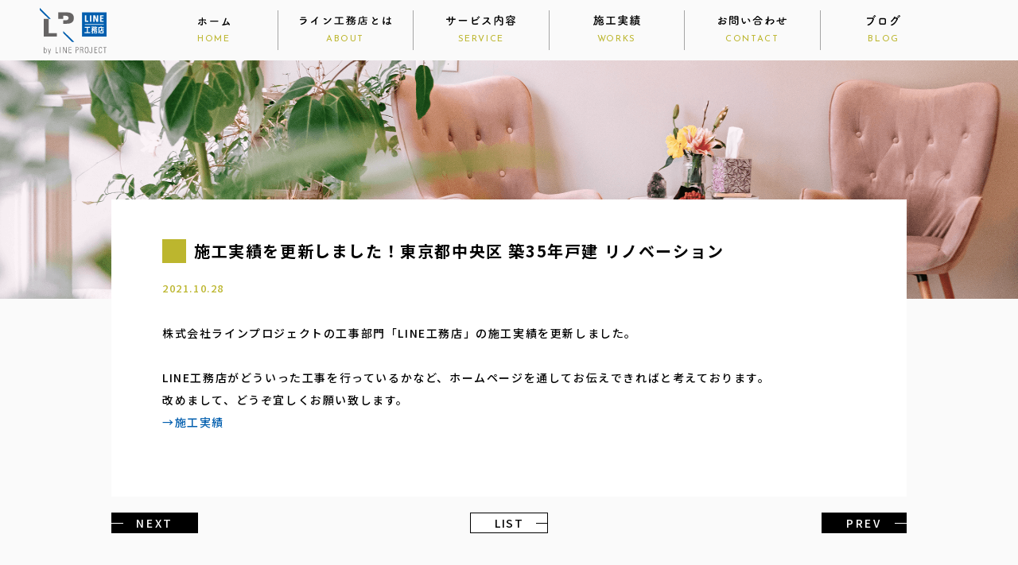

--- FILE ---
content_type: text/html; charset=UTF-8
request_url: https://kouji.line-p.jp/works-renovation_stei/
body_size: 21828
content:

<!DOCTYPE html>
<html lang="ja">

<head>
	<!-- Global site tag (gtag.js) - Google Analytics -->
<script async src="https://www.googletagmanager.com/gtag/js?id=G-DWWKQ0NYJF"></script>
<script>
  window.dataLayer = window.dataLayer || [];
  function gtag(){dataLayer.push(arguments);}
  gtag('js', new Date());

  gtag('config', 'G-DWWKQ0NYJF');
</script>
	
	
	
<!-- Google Tag Manager -->
<script>(function(w,d,s,l,i){w[l]=w[l]||[];w[l].push({'gtm.start':
new Date().getTime(),event:'gtm.js'});var f=d.getElementsByTagName(s)[0],
j=d.createElement(s),dl=l!='dataLayer'?'&l='+l:'';j.async=true;j.src=
'https://www.googletagmanager.com/gtm.js?id='+i+dl;f.parentNode.insertBefore(j,f);
})(window,document,'script','dataLayer','GTM-K3KCKW6');</script>
<!-- End Google Tag Manager -->
	<meta charset="UTF-8">
	<title>施工実績を更新しました！東京都中央区 築35年戸建 リノベーション | ライン工務店</title>
	<meta name="viewport" content="width=device-width, initial-scale=1, minimum-scale=1, maximum-scale=1">
	<meta name="description" content="リフォーム、火災保険を活用した修繕の提案、全国対応可能で戸建てからマンションまで実績多数のライン工務店のお知らせのページです。リフォーム、リノベーション、店舗内装、原状回復、土地売買、空き家活用、お庭のお手入れまで、住まいに関わる全ての問題や悩みを解決します。">
	<meta name="keywords" itemprop="keywords" content="ライン,ライン工務店,工務店,リフォーム,リノベーション,店舗内装,原状回復,土地売買,空き家活用,お庭の手入れ,植栽,全国対応,住まい,住宅,マンション,修繕,お知らせ">
	<meta name="format-detection" content="telephone=no">

	<!--OGP設定-->
	<meta property="og:type" content="website">
  <meta property="og:url" content="https://kouji.line-p.jp/works-renovation_stei/">
  <meta property="og:title" content="施工実績を更新しました！東京都中央区 築35年戸建 リノベーション  |  ライン工務店">
  <meta property="og:image" content="https://kouji.line-p.jp/img/common/ogp.png" />  <meta property="og:locale" content="ja_JP">
  <meta property="og:site_name" content="ライン工務店">
  <meta property="og:description" content="リフォーム、火災保険を活用した修繕の提案、全国対応可能で戸建てからマンションまで実績多数のライン工務店のホームページです。">
  <!--Twitter-->
  <meta name="twitter:card" content="summary">
	<!--/OGP設定-->

	<link rel="stylesheet" href="https://kouji.line-p.jp/css/base.css">
	<link rel="stylesheet" href="https://kouji.line-p.jp/css/pushy.css">
	<link rel="stylesheet" type="text/css" href="https://kouji.line-p.jp/css/slick.css" />
<link rel="stylesheet" type="text/css" href="https://kouji.line-p.jp/css/slick-theme.css" />	
	<link rel="stylesheet" type="text/css" href="https://kouji.line-p.jp/css/animate.css" />
	<link rel="stylesheet" type="text/css" href="https://kouji.line-p.jp/css/lightbox.min.css" />
	<link href="https://fonts.googleapis.com/css?family=Noto+Sans+JP:100,300,400,500,700,900&amp;subset=japanese" rel="stylesheet">
	<link href="https://fonts.googleapis.com/css2?family=Josefin+Sans:wght@300;400;700&display=swap" rel="stylesheet">
	<link href="https://fonts.googleapis.com/css2?family=Cedarville+Cursive&display=swap" rel="stylesheet">

	<!-- javascript -->
	<script src="https://code.jquery.com/jquery-2.2.0.min.js" type="text/javascript"></script>
	<script src="https://ajax.googleapis.com/ajax/libs/jquery/3.2.1/jquery.min.js"></script>
	<!-- /javascript -->

	
<!-- All In One SEO Pack 3.7.1ob_start_detected [-1,-1] -->
<meta name="description"  content="株式会社ラインプロジェクトの工事部門「LINE工務店」の施工実績を更新しました。LINE工務店がどういった工事を行っているかなど、ホームページを通してお伝えできればと考えております。改めまして、どうぞ宜しくお願い致します。→施工実績" />

<script type="application/ld+json" class="aioseop-schema">{"@context":"https://schema.org","@graph":[{"@type":"Organization","@id":"https://kouji.line-p.jp/#organization","url":"https://kouji.line-p.jp/","name":"ライン工務店","sameAs":[]},{"@type":"WebSite","@id":"https://kouji.line-p.jp/#website","url":"https://kouji.line-p.jp/","name":"ライン工務店","publisher":{"@id":"https://kouji.line-p.jp/#organization"},"potentialAction":{"@type":"SearchAction","target":"https://kouji.line-p.jp/?s={search_term_string}","query-input":"required name=search_term_string"}},{"@type":"WebPage","@id":"https://kouji.line-p.jp/works-renovation_stei/#webpage","url":"https://kouji.line-p.jp/works-renovation_stei/","inLanguage":"ja","name":"施工実績を更新しました！東京都中央区 築35年戸建 リノベーション","isPartOf":{"@id":"https://kouji.line-p.jp/#website"},"breadcrumb":{"@id":"https://kouji.line-p.jp/works-renovation_stei/#breadcrumblist"},"datePublished":"2021-10-28T09:42:16+09:00","dateModified":"2023-09-11T10:07:45+09:00"},{"@type":"Article","@id":"https://kouji.line-p.jp/works-renovation_stei/#article","isPartOf":{"@id":"https://kouji.line-p.jp/works-renovation_stei/#webpage"},"author":{"@id":"https://kouji.line-p.jp/author/wpmaster/#author"},"headline":"施工実績を更新しました！東京都中央区 築35年戸建 リノベーション","datePublished":"2021-10-28T09:42:16+09:00","dateModified":"2023-09-11T10:07:45+09:00","commentCount":0,"mainEntityOfPage":{"@id":"https://kouji.line-p.jp/works-renovation_stei/#webpage"},"publisher":{"@id":"https://kouji.line-p.jp/#organization"},"articleSection":"お知らせ"},{"@type":"Person","@id":"https://kouji.line-p.jp/author/wpmaster/#author","name":"wpmaster","sameAs":[],"image":{"@type":"ImageObject","@id":"https://kouji.line-p.jp/#personlogo","url":"https://secure.gravatar.com/avatar/69ddf497268ce8eebbbc7bd78a39d6c0?s=96&d=mm&r=g","width":96,"height":96,"caption":"wpmaster"}},{"@type":"BreadcrumbList","@id":"https://kouji.line-p.jp/works-renovation_stei/#breadcrumblist","itemListElement":[{"@type":"ListItem","position":1,"item":{"@type":"WebPage","@id":"https://kouji.line-p.jp/","url":"https://kouji.line-p.jp/","name":"LINE工務店"}},{"@type":"ListItem","position":2,"item":{"@type":"WebPage","@id":"https://kouji.line-p.jp/works-renovation_stei/","url":"https://kouji.line-p.jp/works-renovation_stei/","name":"施工実績を更新しました！東京都中央区 築35年戸建 リノベーション"}}]}]}</script>
<link rel="canonical" href="https://kouji.line-p.jp/works-renovation_stei/" />
			<script type="text/javascript" >
				window.ga=window.ga||function(){(ga.q=ga.q||[]).push(arguments)};ga.l=+new Date;
				ga('create', 'G-DWWKQ0NYJF', { 'cookieDomain': 'kouji.line-p.jp' } );
				// Plugins
				ga('require', 'outboundLinkTracker');
				ga('send', 'pageview');
			</script>
			<script async src="https://www.google-analytics.com/analytics.js"></script>
			<script async src="https://kouji.line-p.jp/wp/wp-content/plugins/all-in-one-seo-pack/public/js/vendor/autotrack.js?ver=3.7.1"></script>
				<!-- All In One SEO Pack -->
<link rel='dns-prefetch' href='//s.w.org' />
<link rel="alternate" type="application/rss+xml" title="ライン工務店 &raquo; 施工実績を更新しました！東京都中央区 築35年戸建 リノベーション のコメントのフィード" href="https://kouji.line-p.jp/works-renovation_stei/feed/" />
		<script type="text/javascript">
			window._wpemojiSettings = {"baseUrl":"https:\/\/s.w.org\/images\/core\/emoji\/12.0.0-1\/72x72\/","ext":".png","svgUrl":"https:\/\/s.w.org\/images\/core\/emoji\/12.0.0-1\/svg\/","svgExt":".svg","source":{"concatemoji":"https:\/\/kouji.line-p.jp\/wp\/wp-includes\/js\/wp-emoji-release.min.js?ver=5.3.6"}};
			!function(e,a,t){var r,n,o,i,p=a.createElement("canvas"),s=p.getContext&&p.getContext("2d");function c(e,t){var a=String.fromCharCode;s.clearRect(0,0,p.width,p.height),s.fillText(a.apply(this,e),0,0);var r=p.toDataURL();return s.clearRect(0,0,p.width,p.height),s.fillText(a.apply(this,t),0,0),r===p.toDataURL()}function l(e){if(!s||!s.fillText)return!1;switch(s.textBaseline="top",s.font="600 32px Arial",e){case"flag":return!c([127987,65039,8205,9895,65039],[127987,65039,8203,9895,65039])&&(!c([55356,56826,55356,56819],[55356,56826,8203,55356,56819])&&!c([55356,57332,56128,56423,56128,56418,56128,56421,56128,56430,56128,56423,56128,56447],[55356,57332,8203,56128,56423,8203,56128,56418,8203,56128,56421,8203,56128,56430,8203,56128,56423,8203,56128,56447]));case"emoji":return!c([55357,56424,55356,57342,8205,55358,56605,8205,55357,56424,55356,57340],[55357,56424,55356,57342,8203,55358,56605,8203,55357,56424,55356,57340])}return!1}function d(e){var t=a.createElement("script");t.src=e,t.defer=t.type="text/javascript",a.getElementsByTagName("head")[0].appendChild(t)}for(i=Array("flag","emoji"),t.supports={everything:!0,everythingExceptFlag:!0},o=0;o<i.length;o++)t.supports[i[o]]=l(i[o]),t.supports.everything=t.supports.everything&&t.supports[i[o]],"flag"!==i[o]&&(t.supports.everythingExceptFlag=t.supports.everythingExceptFlag&&t.supports[i[o]]);t.supports.everythingExceptFlag=t.supports.everythingExceptFlag&&!t.supports.flag,t.DOMReady=!1,t.readyCallback=function(){t.DOMReady=!0},t.supports.everything||(n=function(){t.readyCallback()},a.addEventListener?(a.addEventListener("DOMContentLoaded",n,!1),e.addEventListener("load",n,!1)):(e.attachEvent("onload",n),a.attachEvent("onreadystatechange",function(){"complete"===a.readyState&&t.readyCallback()})),(r=t.source||{}).concatemoji?d(r.concatemoji):r.wpemoji&&r.twemoji&&(d(r.twemoji),d(r.wpemoji)))}(window,document,window._wpemojiSettings);
		</script>
		<style type="text/css">
img.wp-smiley,
img.emoji {
	display: inline !important;
	border: none !important;
	box-shadow: none !important;
	height: 1em !important;
	width: 1em !important;
	margin: 0 .07em !important;
	vertical-align: -0.1em !important;
	background: none !important;
	padding: 0 !important;
}
</style>
	<link rel='stylesheet' id='wp-block-library-css'  href='https://kouji.line-p.jp/wp/wp-includes/css/dist/block-library/style.min.css?ver=5.3.6' type='text/css' media='all' />
<link rel='https://api.w.org/' href='https://kouji.line-p.jp/wp-json/' />
<link rel="EditURI" type="application/rsd+xml" title="RSD" href="https://kouji.line-p.jp/wp/xmlrpc.php?rsd" />
<link rel="wlwmanifest" type="application/wlwmanifest+xml" href="https://kouji.line-p.jp/wp/wp-includes/wlwmanifest.xml" /> 
<link rel='prev' title='LINE工務店のホームページをリニューアルオープンしました' href='https://kouji.line-p.jp/line%e5%b7%a5%e5%8b%99%e5%ba%97%e3%81%ae%e3%83%9b%e3%83%bc%e3%83%a0%e3%83%9a%e3%83%bc%e3%82%b8%e3%82%92%e3%83%aa%e3%83%8b%e3%83%a5%e3%83%bc%e3%82%a2%e3%83%ab%e3%82%aa%e3%83%bc%e3%83%97%e3%83%b3/' />
<link rel='next' title='施工実績を更新しました！東京都豊島区 I眼科様 開院デザイン施工' href='https://kouji.line-p.jp/%e6%9d%b1%e4%ba%ac%e9%83%bd%e8%b1%8a%e5%b3%b6%e5%8c%ba-i%e7%9c%bc%e7%a7%91%e6%a7%98-%e9%96%8b%e9%99%a2%e3%83%87%e3%82%b6%e3%82%a4%e3%83%b3%e6%96%bd%e5%b7%a5/' />
<meta name="generator" content="WordPress 5.3.6" />
<link rel='shortlink' href='https://kouji.line-p.jp/?p=493' />
<link rel="alternate" type="application/json+oembed" href="https://kouji.line-p.jp/wp-json/oembed/1.0/embed?url=https%3A%2F%2Fkouji.line-p.jp%2Fworks-renovation_stei%2F" />
<link rel="alternate" type="text/xml+oembed" href="https://kouji.line-p.jp/wp-json/oembed/1.0/embed?url=https%3A%2F%2Fkouji.line-p.jp%2Fworks-renovation_stei%2F&#038;format=xml" />
<link rel="apple-touch-icon" sizes="180x180" href="/wp/wp-content/uploads/fbrfg/apple-touch-icon.png">
<link rel="icon" type="image/png" sizes="32x32" href="/wp/wp-content/uploads/fbrfg/favicon-32x32.png">
<link rel="icon" type="image/png" sizes="16x16" href="/wp/wp-content/uploads/fbrfg/favicon-16x16.png">
<link rel="manifest" href="/wp/wp-content/uploads/fbrfg/site.webmanifest">
<link rel="mask-icon" href="/wp/wp-content/uploads/fbrfg/safari-pinned-tab.svg" color="#005eae">
<link rel="shortcut icon" href="/wp/wp-content/uploads/fbrfg/favicon.ico">
<meta name="msapplication-TileColor" content="#ffffff">
<meta name="msapplication-config" content="/wp/wp-content/uploads/fbrfg/browserconfig.xml">
<meta name="theme-color" content="#ffffff">
</head>

<body data-rsssl=1 id="information" class="post-template-default single single-post postid-493 single-format-standard">
<!-- Google Tag Manager (noscript) -->
<noscript><iframe src="https://www.googletagmanager.com/ns.html?id=GTM-K3KCKW6" height="0" width="0" style="display:none;visibility:hidden"></iframe></noscript>
<!-- End Google Tag Manager (noscript) -->
	<div id="wrapper">
		<div class="cta"><a href="contact">お問い合わせご相談はコチラ</a></div>
		<button class="menu-btn">
			<span class="drawer-hamburger-icon"></span>
		</button>
		<!-- Pushy Menu -->
		<nav class="pushy pushy-right" data-focus="#first-link">
			<div class="pushy-content">
				<ul class="menu_01">
					<li class="pushy-link"><a href="https://kouji.line-p.jp/">ホーム<span class="en">HOME</span></a></li>
					<li class="pushy-link"><a href="https://kouji.line-p.jp/reason">ライン工務店とは<span class="en">ABOUT</span></a></li>
					<li class="pushy-submenu">
						<button>サービス内容<span class="en">SERVICE</span></button>
						<ul>
							<li class="pushy-link"><a href="https://kouji.line-p.jp/reform_renovation">リフォーム&nbsp;/&nbsp;リノベーション</a></li>
							<li class="pushy-link"><a href="https://kouji.line-p.jp/repair">火災保険修繕</a></li>
							<li class="pushy-link"><a href="https://kouji.line-p.jp/garden_care">お庭のお手入れ&nbsp;/&nbsp;植栽管理</a></li>
							<li class="pushy-link"><a href="https://kouji.line-p.jp/interior">店舗内装&nbsp;/&nbsp;原状回復</a></li>
							<li class="pushy-link"><a href="https://kouji.line-p.jp/real_estate">不動産売買&nbsp;/&nbsp;空き家活用</a></li>
						</ul>
					</li>
					<li class="pushy-link"><a href="https://kouji.line-p.jp/works">施工実績<span class="en">WORKS</span></a></li>
					<li class="pushy-link"><a href="https://kouji.line-p.jp/contact">お問い合わせ<span class="en">CONTACT</span></a></li>
					<li class="pushy-link"><a href="https://kouji.line-p.jp/blog" target="_blank">ブログ<span class="en">BLOG</span></a></li>
					<li class="pushy-link">
						<ul class="sns">
							<li><a href="https://www.instagram.com/lineproject.group/" target="_blank"><img src="https://kouji.line-p.jp/img/common/icon_Instagram.png" alt="instagram" /></a></li>
							<li><a href="https://www.facebook.com/%E6%A0%AA%E5%BC%8F%E4%BC%9A%E7%A4%BE%E3%83%A9%E3%82%A4%E3%83%B3%E3%83%97%E3%83%AD%E3%82%B8%E3%82%A7%E3%82%AF%E3%83%88%E4%B8%8D%E5%8B%95%E7%94%A3%E4%BA%8B%E6%A5%AD%E9%83%A8-100988254930531" target="_blank"><img src="https://kouji.line-p.jp/img/common/icon_facebook.png" alt="facebook" /></a></li>
							<li><a href="https://twitter.com/lineproject_gr" target="_blank"><img src="https://kouji.line-p.jp/img/common/icon_twitter.png" alt="twitter" /></a></li>
						</ul>
					</li>
				</ul>
			</div>
		</nav>
		<!-- Pushy Menu -->
				<!-- #header -->
		<header id="header">
			<div class="inner">
				<h1 class="logo"><a href="https://kouji.line-p.jp/"><img src="https://kouji.line-p.jp/img/common/logo.svg" alt="ライン工務店" /></a></h1>
				<ul class="gnav">
					<li><a href="https://kouji.line-p.jp/"><span class="ja"><img src="https://kouji.line-p.jp/img/common/HOME.svg" class="nav_home" alt="ホーム"><span class="en">HOME</span></span></a></li>
					<li><a href="https://kouji.line-p.jp/reason"><span class="ja"><img src="https://kouji.line-p.jp/img/common/ABOUT.svg" class="nav_about" alt="ライン工務店とは"><span class="en">ABOUT</span></span></a></li>
					<li><a><span class="ja"><img src="https://kouji.line-p.jp/img/common/SERVICE.svg" class="nav_service" alt="サービス内容"><span class="en">SERVICE</span></span></a>
						<div class="menu_contents">
							<ul>
								<li><a href="https://kouji.line-p.jp/reform_renovation">リフォーム&nbsp;/&nbsp;リノベーション</a></li>
								<li><a href="https://kouji.line-p.jp/repair">火災保険修繕</a></li>
								<li><a href="https://kouji.line-p.jp/garden_care">お庭のお手入れ&nbsp;/&nbsp;植栽管理</a></li>
								<li><a href="https://kouji.line-p.jp/interior">店舗内装&nbsp;/&nbsp;原状回復</a></li>
								<li><a href="https://kouji.line-p.jp/real_estate">不動産売買&nbsp;/&nbsp;空き家活用B</a></li>
							</ul>
						</div>
					</li>
					<li><a href="https://kouji.line-p.jp/works"><span class="ja"><img src="https://kouji.line-p.jp/img/common/WORKS.svg" class="nav_works" alt="施工実績"><span class="en">WORKS</span></span></a></li>
					<li><a href="https://kouji.line-p.jp/contact"><span class="ja"><img src="https://kouji.line-p.jp/img/common/CONTACT.svg" class="nav_contact" alt="お問い合わせ"><span class="en">CONTACT</span></span></a></li>
					<li><a href="https://kouji.line-p.jp/blog" target="_blank"><span class="ja"><img src="https://kouji.line-p.jp/img/common/BLOG.svg" class="nav_blog" alt="ブログ"><span class="en">BLOG</span></span></a></li>
				</ul>
			</div>
		</header>
		<!-- #header -->
		
		<article class="under">

<!-- KV -->
<div class="KV"></div>
<!-- KV -->

<!-- .information_detail -->
<section class="information_detail wow fadeInUp">
			<h2>施工実績を更新しました！東京都中央区 築35年戸建 リノベーション</h2>
	<p class="date">2021.10.28</p>
	<div class="desc"><p>株式会社ラインプロジェクトの工事部門「LINE工務店」の施工実績を更新しました。<br /><br />LINE工務店がどういった工事を行っているかなど、ホームページを通してお伝えできればと考えております。</p><p>改めまして、どうぞ宜しくお願い致します。</p><p><a href="https://kouji.line-p.jp/works/renovation_stei/">→施工実績</a></p></div>
		</section>
<!-- .information_detail -->

<!--.pager-->
<div class="nav_detail">
	<a href="https://kouji.line-p.jp/%e6%9d%b1%e4%ba%ac%e9%83%bd%e8%b1%8a%e5%b3%b6%e5%8c%ba-i%e7%9c%bc%e7%a7%91%e6%a7%98-%e9%96%8b%e9%99%a2%e3%83%87%e3%82%b6%e3%82%a4%e3%83%b3%e6%96%bd%e5%b7%a5/" rel="next">NEXT</a>	<a href="https://kouji.line-p.jp/line%e5%b7%a5%e5%8b%99%e5%ba%97%e3%81%ae%e3%83%9b%e3%83%bc%e3%83%a0%e3%83%9a%e3%83%bc%e3%82%b8%e3%82%92%e3%83%aa%e3%83%8b%e3%83%a5%e3%83%bc%e3%82%a2%e3%83%ab%e3%82%aa%e3%83%bc%e3%83%97%e3%83%b3/" rel="prev">PREV</a>	<div class="to_list"><a href="https://kouji.line-p.jp/information">LIST</a></div>
</div>
<!--.pager-->

<!-- .contact -->
<section class="contact">
	<p class="txt">「どこに相談したらいいかわからない」ということがございましたら、<br>お気軽に私達にご相談ください。
		<span>※受付時間は10:00〜18:30（年末年始を除く）</span>
	</p>
	<ul>
		<li>
			<a href="https://kouji.line-p.jp/contact">
				<p><span>webでのお問い合わせ</span><br>お問い合わせフォーム</p>
				<div class="border"></div>
			</a>
		</li>
		<li>
			<a href="tel:03-6280-3242">
				<p><span>お電話でのお問い合わせ</span><br>03-6280-3242</p>
				<div class="border"></div>
			</a>
		</li>
	</ul>
</section>
<!-- .contact -->

</article>

<footer id="footer">
	<div class="footer_logo"><a href="https://kouji.line-p.jp/"><img src="https://kouji.line-p.jp/img/common/logo.svg" alt="ライン工務店" /></a></div>
	<div class="footer_wrap">
		<ul class="footer_navi">
			<li><a href="https://kouji.line-p.jp/company">会社概要</a></li>
			<li class="policy"><a href="http://www.line-p.jp/policy/" target="_blank">プライバシーポリシー</a></li>
			<li><a href="https://kouji.line-p.jp/sitemap">サイトマップ</a></li>
			<li class="corp"><a href="http://www.line-p.jp/" target="_blank">コーポレートサイト</a></li>
		</ul>
		<div class="addres_area">
			<p class="addres"><span>本社</span><br>
				〒105-0022&nbsp;東京都中央区新川1-6-11&nbsp;ニューリバータワー9階<br>
				<span>Design&nbsp;Center</span><br>
				〒160-0023&nbsp;東京都新宿区西新宿7-19-14
			</p>
		</div>
	</div>
	<div class="copyright">
		<small>ライン工務店&nbsp;All&nbsp;rights&nbsp;reserved.</small>
	</div>
</footer>
</div><!-- wrap -->

<!-- scripts ================================================== -->
<script type="text/javascript" src="https://kouji.line-p.jp/js/slick.min.js"></script><script type="text/javascript" src="https://kouji.line-p.jp/js/pushy.js"></script>
<script src="https://kouji.line-p.jp/js/no-scroll.js"></script>
<script src="https://kouji.line-p.jp/js/anime.min.js"></script>
<script src="https://kouji.line-p.jp/js/main.js"></script>
<script src="https://kouji.line-p.jp/js/scrollMonitor.js"></script>
<script src="https://kouji.line-p.jp/js/txt_effects.js"></script>
<script src="https://kouji.line-p.jp/js/wow.js"></script>
<script src="https://kouji.line-p.jp/js/jquery.nicescroll.min.js"></script>
<script src="https://kouji.line-p.jp/js/lightbox.min.js"></script>
<script>
	wow = new WOW({
		boxClass: 'wow', // default
		animateClass: 'animated', // default
		offset: 0 // アニメーションをスタートさせる距離
	});
	wow.init();
</script>

<!-- /scripts ================================================== -->
<script type='text/javascript' src='https://kouji.line-p.jp/wp/wp-includes/js/wp-embed.min.js?ver=5.3.6'></script>
</body>

</html>

--- FILE ---
content_type: text/css
request_url: https://kouji.line-p.jp/css/base.css
body_size: 182372
content:
@charset "UTF-8";
/* http://meyerweb.com/eric/tools/css/reset/ 
v2.0 | 20110126
License: none (public domain)
*/
html, body, div, span, applet, object, iframe,
h1, h2, h3, h4, h5, h6, p, blockquote, pre,
a, abbr, acronym, address, big, cite, code,
del, dfn, em, img, ins, kbd, q, s, samp,
small, strike, strong, sub, sup, tt, var,
b, u, i, center,
dl, dt, dd, ol, ul, li,
fieldset, form, label, legend,
table, caption, tbody, tfoot, thead, tr, th, td,
article, aside, canvas, details, embed,
figure, figcaption, footer, header, hgroup,
menu, nav, output, ruby, section, summary,
time, mark, audio, video {
  margin: 0;
  padding: 0;
  border: 0;
  font-size: 100%;
  font: inherit;
  vertical-align: baseline; }

/* HTML5 display-role reset for older browsers */
article, aside, details, figcaption, figure,
footer, header, hgroup, menu, nav, section {
  display: block; }

body {
  line-height: 1; }

ol, ul {
  list-style: none; }

blockquote, q {
  quotes: none; }

blockquote:before, blockquote:after,
q:before, q:after {
  content: '';
  content: none; }

table {
  border-collapse: collapse;
  border-spacing: 0; }

/* Scss Document */
.clearfix::after {
  content: "";
  display: block;
  clear: both; }

.fl {
  float: left; }

.fr {
  float: right; }

.sp_none {
  display: none; }
  @media all and (max-width: 768px) {
    .sp_none {
      display: block; } }

@media all and (max-width: 768px) {
  .pc_none {
    display: none; } }

body {
  color: #000;
  font-family: 'Noto Sans JP', sans-serif;
  font-weight: 500;
  letter-spacing: 0.1em;
  line-height: 1.5em;
  text-size-adjust: 100%;
  -ms-text-size-adjust: 100%;
  -moz-text-size-adjust: 100%;
  -o-text-size-adjust: 100%;
  -webkit-text-size-adjust: 100%;
  overflow-x: hidden; }

a {
  text-decoration: none;
  color: #000;
  -webkit-transition: 0.5s;
  transition: 0.5s; }

img {
  width: auto;
  height: auto; }

p.txt {
  font-size: 15px; }
  @media all and (max-width: 768px) {
    p.txt {
      font-size: 14px; } }

/*footer*/
footer {
  margin-top: 40px;
  text-align: center;
  background: #fff; }
  @media all and (max-width: 768px) {
    footer {
      margin-top: 0;
      padding-top: 40px; } }
  footer .footer_logo img {
    width: 121px; }
  footer .footer_logo,
  footer .footer_wrap {
    display: inline-block;
    text-align: center;
    vertical-align: middle; }
    @media all and (max-width: 768px) {
      footer .footer_logo,
      footer .footer_wrap {
        display: block; } }
  footer .footer_wrap {
    text-align: left;
    width: 50%;
    margin-left: 6%; }
    @media all and (max-width: 768px) {
      footer .footer_wrap {
        width: 90%;
        margin: 30px auto 0;
        text-align: center; } }
    footer .footer_wrap ul {
      margin-bottom: 20px; }
      footer .footer_wrap ul li {
        display: inline-block;
        text-align: center;
        font-size: 14px;
        font-weight: 500;
        margin-right: 6%; }
        @media all and (max-width: 768px) {
          footer .footer_wrap ul li {
            display: block;
            margin: 0 auto 20px; } }
        footer .footer_wrap ul li a {
          display: block; }
          footer .footer_wrap ul li a:hover {
            color: #bcb62e;
            -webkit-transform: translate3d(0, -3px, 0);
            transform: translate3d(0, -3px, 0); }
      footer .footer_wrap ul li.policy a::after {
        position: relative;
        display: inline-block;
        content: url(../img/common/blank_black.png);
        margin-left: 3px;
        top: 2px;
        @inclide tr; }
      footer .footer_wrap ul li.policy a:hover::after {
        content: url(../img/common/blank_gold.png); }
      footer .footer_wrap ul li.corp a {
        color: #015eae; }
        footer .footer_wrap ul li.corp a::after {
          position: relative;
          display: inline-block;
          content: url(../img/common/blank.png);
          margin-left: 3px;
          top: 2px; }
    footer .footer_wrap .addres_area {
      font-size: 12px;
      line-height: 1.5em; }
      footer .footer_wrap .addres_area span {
        color: #bcb62e;
        font-weight: 500; }
  footer .copyright {
    margin-top: 50px;
    background-color: #3a3a3a;
    color: #fff;
    font-size: 12px;
    padding: 8px 0; }
    @media all and (max-width: 768px) {
      footer .copyright {
        margin-top: 130px;
        padding: 8px 0; } }

/*ヘッダー共通*/
header {
  height: 76px;
  background-color: #fafafa;
  position: fixed;
  width: 100%;
  top: 0;
  left: 0; }
  header .inner {
    max-width: 1200px;
    margin: 0 auto; }
  header h1.logo {
    display: inline-block;
    float: left;
    width: 7%;
    margin-top: 5px;
    margin-left: 10px; }
    @media all and (max-width: 1024px) {
      header h1.logo {
        margin-top: 10px; } }
    header h1.logo img {
      width: 100%;
      margin-top: 5px; }
  header .gnav {
    text-align: center;
    max-width: 1100px;
    margin: 0 auto;
    height: 76px;
    margin: 0 0 0 auto; }
    header .gnav li {
      display: inline-block;
      text-align: center;
      font-size: 14px;
      font-weight: 500;
      width: 15%;
      height: 100%;
      position: relative; }
      header .gnav li span.ja {
        display: table-cell;
        vertical-align: middle;
        position: relative;
        overflow: hidden; }
        header .gnav li span.ja:after {
          position: absolute;
          bottom: -10px;
          left: 50%;
          margin-left: -5px;
          width: 10px;
          height: 10px;
          background-color: #015eae;
          content: '';
          -webkit-transition: bottom 0.3s cubic-bezier(0.215, 0.61, 0.355, 1);
          transition: bottom 0.3s cubic-bezier(0.215, 0.61, 0.355, 1);
          opacity: 0;
          -webkit-transition: 0.5s;
          transition: 0.5s; }
        header .gnav li span.ja:hover:after {
          bottom: 0;
          opacity: 1; }
      header .gnav li .nav_home {
        width: 40px; }
      header .gnav li .nav_about {
        width: 115px; }
      header .gnav li .nav_service {
        width: 87px; }
      header .gnav li .nav_works {
        width: 59px; }
      header .gnav li .nav_contact {
        width: 86px; }
      header .gnav li .nav_blog {
        width: 42px; }
      header .gnav li span.en {
        color: #bcb62e;
        display: block;
        font-size: 80%;
        font-family: 'Josefin Sans', sans-serif; }
      header .gnav li:first-child {
        width: 14%; }
        header .gnav li:first-child:before {
          display: none; }
      header .gnav li:last-child {
        width: 14%; }
      header .gnav li:before {
        content: '';
        display: block;
        position: absolute;
        height: 50px;
        width: 1px;
        background-color: #a5a5a5;
        left: -3px;
        top: 13px; }
      header .gnav li a {
        display: table;
        position: relative;
        height: 100%;
        width: 100%; }
        header .gnav li a:hover {
          -webkit-transform: translate3d(0, -3px, 0);
          transform: translate3d(0, -3px, 0); }
  @media all and (max-width: 768px) {
    header {
      display: none; } }

/*トップページヘッダー*/
#top header {
  height: 76px;
  background-color: #fafafa;
  position: relative;
  top: -76px;
  z-index: 999; }
  #top header .gnav {
    text-align: center;
    max-width: 1100px;
    margin: 0 auto;
    height: 100%; }
    #top header .gnav li {
      display: inline-block;
      text-align: center;
      font-size: 14px;
      font-weight: 500;
      width: 17%;
      height: 100%;
      position: relative; }
      #top header .gnav li span.ja {
        display: table-cell;
        vertical-align: middle;
        position: relative;
        overflow: hidden; }
        #top header .gnav li span.ja:after {
          position: absolute;
          bottom: -10px;
          left: 50%;
          margin-left: -5px;
          width: 10px;
          height: 10px;
          background-color: #015eae;
          content: '';
          -webkit-transition: bottom 0.3s cubic-bezier(0.215, 0.61, 0.355, 1);
          transition: bottom 0.3s cubic-bezier(0.215, 0.61, 0.355, 1);
          opacity: 0;
          -webkit-transition: 0.5s;
          transition: 0.5s; }
        #top header .gnav li span.ja:hover:after {
          bottom: 0;
          opacity: 1; }
      #top header .gnav li span.en {
        color: #bcb62e;
        display: block;
        font-size: 80%;
        font-family: 'Josefin Sans', sans-serif; }
      #top header .gnav li:first-child {
        width: 14%; }
        #top header .gnav li:first-child:before {
          display: none; }
      #top header .gnav li:last-child {
        width: 14%; }
      #top header .gnav li:before {
        content: '';
        display: block;
        position: absolute;
        height: 50px;
        width: 1px;
        background-color: #a5a5a5;
        left: 0;
        top: 13px; }
      #top header .gnav li a {
        display: table;
        position: relative;
        height: 100%;
        width: 100%; }
        #top header .gnav li a:hover {
          -webkit-transform: translate3d(0, -3px, 0);
          transform: translate3d(0, -3px, 0); }
    #top header .gnav .nav_home {
      width: 40px; }
    #top header .gnav .nav_about {
      width: 115px; }
    #top header .gnav .nav_service {
      width: 87px; }
    #top header .gnav .nav_works {
      width: 59px; }
    #top header .gnav .nav_contact {
      width: 86px; }
    #top header .gnav .nav_blog {
      width: 42px; }
  @media all and (max-width: 768px) {
    #top header {
      display: none; } }

/*メガメニュー*/
header {
  position: relative; }
  header .menu_contents {
    position: absolute;
    top: 76px;
    left: -14%;
    -webkit-box-sizing: border-box;
            box-sizing: border-box;
    width: 270px;
    background-color: #fafafa;
    -webkit-transition: all .5s ease;
    transition: all .5s ease;
    opacity: 0;
    visibility: hidden;
    border-top: 5px #015eae solid;
    z-index: 3; }
    header .menu_contents li {
      font-size: 14px !important;
      display: block !important;
      width: 100% !important;
      text-align: left !important;
      margin: 0 auto !important;
      border-bottom: 1px #bcb62e solid; }
      header .menu_contents li:before {
        display: none !important; }
      header .menu_contents li a {
        display: block;
        overflow: hidden;
        height: 100%;
        padding: 20px 0 20px 30px; }
        header .menu_contents li a:after {
          position: absolute;
          bottom: 40%;
          left: -5px;
          margin-left: -5px;
          width: 10px;
          height: 10px;
          background-color: #015eae;
          content: '';
          -webkit-transition: bottom 0.3s cubic-bezier(0.215, 0.61, 0.355, 1);
          transition: bottom 0.3s cubic-bezier(0.215, 0.61, 0.355, 1);
          opacity: 0;
          -webkit-transition: 0.5s;
          transition: 0.5s; }
        header .menu_contents li a:hover {
          color: #015eae; }
          header .menu_contents li a:hover:after {
            opacity: 1;
            left: 5px; }
  header li:hover .menu_contents {
    visibility: visible;
    opacity: 1; }

/*TOP追従*/
.is-fixed {
  position: fixed !important;
  top: 0 !important;
  left: 0;
  width: 100%;
  z-index: 99; }

/*下層ナビ固定*/
body:not(#top) #header {
  position: fixed;
  z-index: 999; }

/*------------------------------
  ドロワーメニュー
------------------------------*/
/* ボタン */
.menu-btn {
  width: 2rem;
  padding: 20px 17px 30px;
  background-color: transparent;
  border: none;
  -webkit-box-sizing: content-box;
          box-sizing: content-box;
  display: none;
  font-size: 40px;
  outline: none;
  position: fixed;
  top: 0.5%;
  right: 2%;
  z-index: 10000;
  -webkit-transition: all 0.6s cubic-bezier(0.19, 1, 0.22, 1);
  transition: all 0.6s cubic-bezier(0.19, 1, 0.22, 1);
  -webkit-transform: translate3d(0, 0, 0);
  transform: translate3d(0, 0, 0);
  background-color: #bcb62e;
  border-radius: 50%; }

.pushy-open-right .menu-btn {
  /* メニューopen時 */
  position: fixed; }

.menu-btn .drawer-hamburger-icon {
  margin-top: 12px;
  display: block;
  position: relative; }

.menu-btn .drawer-hamburger-icon,
.menu-btn .drawer-hamburger-icon:before,
.menu-btn .drawer-hamburger-icon:after {
  width: 100%;
  height: 3px;
  background-color: #fff;
  -webkit-transition: all 0.6s cubic-bezier(0.19, 1, 0.22, 1);
  transition: all 0.6s cubic-bezier(0.19, 1, 0.22, 1); }

.drawer-hamburger-icon:before,
.drawer-hamburger-icon:after {
  content: "";
  position: absolute;
  top: -10px;
  left: 0; }

.drawer-hamburger-icon:after {
  top: 10px; }

.drawer-hamburger-icon,
.drawer-hamburger-icon:before,
.drawer-hamburger-icon:after {
  width: 100%;
  height: 2px;
  background-color: #222;
  -webkit-transition: all 0.6s cubic-bezier(0.19, 1, 0.22, 1);
  transition: all 0.6s cubic-bezier(0.19, 1, 0.22, 1); }

.pushy-open-right .drawer-hamburger-icon {
  background-color: transparent; }

.pushy-open-right .drawer-hamburger-icon:before {
  top: 0;
  -webkit-transform: rotate(45deg);
  transform: rotate(45deg); }

.pushy-open-right .drawer-hamburger-icon:after {
  top: 0;
  -webkit-transform: rotate(-45deg);
  transform: rotate(-45deg); }

.pushy-open-right .menu-btn {
  /* メニューopen時 */
  position: fixed; }
.pushy-open-right .drawer-hamburger-icon {
  background-color: transparent; }
  .pushy-open-right .drawer-hamburger-icon:before {
    top: 0;
    -webkit-transform: rotate(45deg);
    transform: rotate(45deg); }
  .pushy-open-right .drawer-hamburger-icon:after {
    top: 0;
    -webkit-transform: rotate(-45deg);
    transform: rotate(-45deg); }

/* ドロワーメニュー内 */
.pushy {
  display: none; }

nav.pushy ul {
  width: auto; }

nav.pushy ul.menu_01 > li li {
  border-bottom: solid 1px #fff; }

nav.pushy ul.menu_01 > li li:last-of-type {
  border-bottom: none; }

nav.pushy ul.menu_01 > li .sns li {
  border: none; }

nav.pushy ul a {
  padding: 25px 0;
  text-align: left;
  padding-left: 40px; }

nav.pushy ul.sns a {
  padding: 25px 0;
  text-align: left; }

nav.pushy ul.menu_01 a,
nav.pushy .pushy-submenu a {
  color: #000;
  font-size: 16px;
  text-align: left;
  font-weight: 500; }

nav.pushy .pushy-submenu button {
  padding: 25px 0;
  color: #000;
  font-size: 16px;
  font-weight: 500;
  padding-left: 40px;
  text-align: left;
  letter-spacing: 0.1em;
  font-family: 'Noto Sans JP', sans-serif;
  line-height: 1.6; }

.pushy .pushy-content li a {
  background-repeat: no-repeat;
  background-size: auto 60%; }

nav.pushy .pushy-submenu > ul {
  padding: 0;
  background: #bcb62e; }

nav.pushy .pushy-submenu > ul a {
  color: #fff; }

@media all and (max-width: 768px) {
  .menu-btn,
  .pushy {
    display: block; }

  nav.pushy > ul {
    margin: 0 auto;
    border-bottom: none;
    display: block; }

  nav.pushy ul li {
    height: auto;
    display: block; }

  nav.pushy ul li a {
    height: auto;
    overflow: auto;
    text-indent: initial;
    white-space: initial; }

  nav.pushy ul li span.en {
    display: block;
    font-size: 15px;
    font-family: 'Josefin Sans', sans-serif;
    color: #bcb62e;
    font-weight: 500; }

  nav.pushy ul li .sns {
    margin-top: 20px;
    padding-left: 40px; }

  nav.pushy ul li .sns li {
    display: inline-block;
    margin-right: 10px; } }
@media all and (max-width: 680px) {
  .menu-btn {
    top: 5px; } }
@media all and (max-width: 390px) {
  .menu-btn {
    top: 0;
    -webkit-transform: scale(0.8, 0.8);
            transform: scale(0.8, 0.8); } }
/*ブログ*/
.blog {
  padding-top: 80px;
  padding-bottom: 95px;
  text-align: center;
  background: #fff; }
  @media all and (max-width: 768px) {
    .blog {
      padding-top: 50px; } }
  .blog h2 {
    margin-bottom: 35px;
    font-size: 20px; }
    .blog h2 img {
      height: 21px;
      width: auto; }
    .blog h2 span {
      font-family: "Josefin Sans", sans-serif;
      letter-spacing: normal;
      color: #bcb62e;
      display: block;
      font-size: 15px;
      font-weight: 400;
      margin-top: 5px; }
  .blog ul {
    max-width: 1200px;
    width: 90%;
    margin: 0 auto; }
    .blog ul li {
      display: inline-block;
      text-align: center;
      width: 25.83%;
      margin-right: 5%;
      vertical-align: top; }
      .blog ul li:last-child {
        margin-right: 0; }
      @media all and (max-width: 768px) {
        .blog ul li {
          width: 80%;
          margin-bottom: 40px;
          margin-right: 0; } }
      .blog ul li .blog_img {
        max-width: 310px;
        width: 100%;
        height: auto;
        padding-top: 64%;
        position: relative;
        background-size: cover;
        background-repeat: no-repeat;
        background-color: #fff;
        -webkit-box-sizing: border-box;
                box-sizing: border-box; }
        @media all and (max-width: 768px) {
          .blog ul li .blog_img {
            max-width: 100%; } }
      .blog ul li .no_image {
        background: url("../img/common/blog_no_img.png") center center no-repeat;
        background-size: contain;
        border: 1px #bcb62e solid;
        -webkit-box-sizing: border-box;
                box-sizing: border-box; }
      .blog ul li .date {
        color: #fff;
        font-size: 12px;
        text-align: left;
        padding: 0 20px;
        background-color: #bcb62e;
        position: absolute;
        left: -24px;
        top: 20px; }
        @media all and (max-width: 768px) {
          .blog ul li .date {
            line-height: normal; } }
      .blog ul li .blog_title {
        font-size: 16px;
        font-weight: 600;
        -webkit-transition: 0.5s;
        transition: 0.5s;
        text-align: left;
        margin-top: 20px; }
        @media all and (max-width: 768px) {
          .blog ul li .blog_title {
            font-size: 16px; } }
      .blog ul li .blog_btn {
        border: 1px #000 solid;
        background-color: #fff;
        font-size: 14px;
        padding: 5px 0;
        margin-top: 15px;
        position: relative;
        -webkit-transition: 0.5s;
        transition: 0.5s; }
        .blog ul li .blog_btn:after {
          content: '';
          display: block;
          width: 20%;
          height: 1px;
          background-color: #000;
          right: 0;
          top: 50%;
          position: absolute; }
      .blog ul li a {
        display: block; }
        .blog ul li a:hover .blog_title {
          color: #bcb62e; }
        .blog ul li a:hover .blog_btn {
          color: #fff;
          background-color: #000; }
          .blog ul li a:hover .blog_btn:after {
            background-color: #fff; }
  .blog .btn {
    margin-top: 50px;
    display: inline-block;
    width: 200px;
    border: 1px #000 solid; }
    .blog .btn a {
      color: #fff;
      background-color: #000;
      display: block;
      font-size: 15px;
      padding: 10px 0; }
      .blog .btn a:hover {
        color: #000;
        background-color: #fff; }
    @media all and (max-width: 768px) {
      .blog .btn {
        margin-top: 10px; } }

/*お問い合わせ*/
.contact {
  text-align: center;
  background: url("../img/common/contact_bg.png") center center no-repeat;
  background-size: cover;
  padding: 60px 0 65px; }
  .contact .txt {
    color: #fff;
    font-weight: 400; }
    .contact .txt span {
      font-size: 80%;
      display: block;
      margin-top: 10px;
      padding-bottom: 40px; }
    @media all and (max-width: 768px) {
      .contact .txt {
        width: 90%;
        margin: 0 auto; } }
  .contact ul {
    text-align: center; }
    .contact ul li {
      display: inline-block;
      text-align: center;
      width: 33%;
      margin-right: 3%;
      background-color: #fff;
      -webkit-transition: 0.5s;
      transition: 0.5s; }
      @media all and (max-width: 768px) {
        .contact ul li {
          display: block;
          width: 90%;
          margin: 0 auto 10px; } }
      .contact ul li:hover {
        background-color: #bcb62e; }
        .contact ul li:hover a:before {
          border-color: #fff; }
        .contact ul li:hover p {
          color: #fff; }
          .contact ul li:hover p span {
            color: #fff !important; }
      .contact ul li a {
        padding: 35px 0;
        display: block;
        position: relative; }
        .contact ul li a:before {
          content: '';
          display: block;
          position: absolute;
          width: calc(100% - 25px);
          height: calc(100% - 25px);
          border: 1px #bcb62e solid;
          position: absolute;
          top: 50%;
          bottom: 50%;
          left: 50%;
          right: 50%;
          transform: translateY(-50%) translateX(-50%);
          -webkit-transform: translateY(-50%) translateX(-50%); }
          @media all and (max-width: 768px) {
            .contact ul li a:before {
              height: 80%; } }
      .contact ul li p {
        color: #bcb62e;
        font-size: 18px;
        font-weight: 500; }
        .contact ul li p span {
          color: #909090;
          font-size: 70%; }

/*パンくずリスト*/
.breadcrumb ul {
  font-size: 14px;
  padding: 15px 0;
  width: 90%;
  max-width: 1100px;
  margin-left: auto;
  margin-right: auto;
  color: #757575; }
  @media all and (max-width: 768px) {
    .breadcrumb ul {
      font-size: 10px;
      padding: 45px 0; } }
  .breadcrumb ul li {
    position: relative;
    float: left;
    margin-right: 1em; }
    .breadcrumb ul li::after {
      position: relative;
      display: inline;
      content: '>';
      color: #757575;
      margin-left: 1em; }
    .breadcrumb ul li:last-child {
      margin-right: none; }
      .breadcrumb ul li:last-child::after {
        content: none; }
    .breadcrumb ul li a {
      color: #757575; }
    .breadcrumb ul li.home a {
      color: #015eae; }

/*固定CTAボタン*/
.cta {
  position: fixed;
  z-index: 1000;
  left: 10px;
  bottom: 10px;
  width: calc(100% - 20px);
  display: table;
  -webkit-transition: 0.5s;
  transition: 0.5s;
  visibility: hidden;
  -webkit-transform: translateY(100px);
          transform: translateY(100px);
  opacity: 0; }
  .cta a {
    display: table-cell;
    width: 100%;
    height: 70px;
    font-size: 14px;
    color: #fff;
    text-align: center;
    background: #bcb62e;
    vertical-align: middle; }

@media all and (max-width: 768px) {
  .cta.fixed {
    -webkit-transform: translateY(0px);
            transform: translateY(0px);
    visibility: visible;
    opacity: 1; } }
.cta.fixed.btm {
  bottom: 50px; }

body#contact .cta {
  display: none; }
@media all and (max-width: 768px) {
  body#contact .copyright {
    margin-top: 40px; } }

/*404ページ*/
#notfound {
  width: 90%;
  max-width: 1000px;
  margin: 100px auto 150px;
  text-align: center; }
  #notfound h2 {
    font-size: 24px;
    font-weight: 600;
    color: #bcb62e;
    margin-bottom: 50px; }
  #notfound h3 {
    margin-bottom: 30px;
    font-size: 18px; }
  @media all and (max-width: 768px) {
    #notfound .txt {
      text-align: left; } }
  #notfound .txt a {
    font-weight: 600;
    color: #015eae;
    -webkit-transition-duration: .5s;
            transition-duration: .5s; }
    #notfound .txt a:hover {
      opacity: .6; }

/* Scss Document */
#top {
  /*施工実績*/ }
  #top h1 {
    position: absolute;
    top: 20px;
    left: 50px;
    z-index: 20; }
    @media all and (max-width: 768px) {
      #top h1 {
        top: 10px;
        left: 10px; } }
    #top h1 img {
      width: 121px; }
      @media all and (max-width: 1024px) {
        #top h1 img {
          width: 100px; } }
      @media all and (max-width: 768px) {
        #top h1 img {
          max-width: 70%; } }
      @media all and (max-width: 480px) {
        #top h1 img {
          width: 24vw; } }
  #top h2 {
    font-size: 20px;
    font-weight: 600; }
    @media all and (max-width: 768px) {
      #top h2 {
        font-size: 16px; }
        #top h2 img {
          zoom: 0.8; } }
    #top h2 span {
      font-family: "Josefin Sans", sans-serif;
      letter-spacing: normal;
      color: #bcb62e;
      display: block;
      font-size: 15px;
      font-weight: 400;
      margin-top: 5px; }
      @media all and (max-width: 768px) {
        #top h2 span {
          font-size: 14px;
          margin-top: 3px; } }
  #top .bnr_contents {
    position: absolute;
    top: 12px;
    right: 10px;
    text-align: center;
    z-index: 20; }
    #top .bnr_contents a {
      color: #fff;
      display: block;
      height: 100%;
      border-radius: 50%; }
    #top .bnr_contents .sns,
    #top .bnr_contents .contact_bnr {
      display: inline-block;
      text-align: center;
      vertical-align: top; }
    #top .bnr_contents .sns {
      text-align: center;
      position: relative;
      top: 10px; }
      #top .bnr_contents .sns li {
        display: inline-block;
        text-align: center;
        vertical-align: middle;
        margin-right: 10px;
        -webkit-transition: 0.5s;
        transition: 0.5s; }
        @media all and (max-width: 1024px) {
          #top .bnr_contents .sns li img {
            width: 30px; } }
        #top .bnr_contents .sns li:hover {
          -webkit-transform: translate3d(0, -3px, 0);
          transform: translate3d(0, -3px, 0); }
    #top .bnr_contents .contact_bnr {
      background-color: #bcb62e;
      border-radius: 50%;
      width: 120px;
      height: 120px;
      font-size: 12px;
      color: #fff;
      -webkit-transition: 0.5s;
      transition: 0.5s; }
      #top .bnr_contents .contact_bnr img {
        margin-top: 20px; }
      #top .bnr_contents .contact_bnr p {
        margin-top: 5px;
        line-height: 1.2em; }
      #top .bnr_contents .contact_bnr:hover {
        -webkit-transform: translate3d(0, -3px, 0);
        transform: translate3d(0, -3px, 0); }
    @media all and (max-width: 768px) {
      #top .bnr_contents {
        display: none; } }
  #top #kv {
    position: relative;
    height: 100vh;
    background-color: #bcb62e;
    overflow: hidden;
    z-index: 10; }
    @media all and (max-width: 768px) {
      #top #kv {
        height: 80vh; } }
    #top #kv:before {
      content: '';
      position: absolute;
      display: block;
      width: 0;
      height: 0;
      border-style: solid;
      border-width: 170px 50vw 0 0;
      border-color: #fff transparent transparent transparent;
      top: 0;
      left: 0;
      z-index: 1; }
      @media all and (max-width: 768px) {
        #top #kv:before {
          border-width: 25vw 50vw 0 0; } }
      @media all and (max-width: 374px) {
        #top #kv:before {
          border-width: 30vw 50vw 0 0; } }
    #top #kv:after {
      content: '';
      position: absolute;
      display: block;
      width: 0;
      height: 0;
      border-style: solid;
      border-width: 0 50vw 170px 0;
      border-color: transparent #fff transparent transparent;
      top: 0;
      right: 0; }
      @media all and (max-width: 768px) {
        #top #kv:after {
          border-width: 0 50vw 25vw 0; } }
      @media all and (max-width: 374px) {
        #top #kv:after {
          border-width: 0 50vw 30vw 0; } }
    #top #kv .catch {
      position: absolute;
      top: 50%;
      bottom: 50%;
      left: 50%;
      right: 50%;
      transform: translateY(-50%) translateX(-50%);
      -webkit-transform: translateY(-50%) translateX(-50%);
      right: auto;
      z-index: 2;
      top: 46%;
      width: 464px; }
      @media all and (max-width: 768px) {
        #top #kv .catch {
          width: 90%;
          top: 50%; } }
      @media all and (max-width: 768px) {
        #top #kv .catch img {
          width: 100%; } }
    #top #kv .slider img {
      width: 100%; }
    #top #kv .slider_01 {
      display: block;
      background: url("../img/top/pc_slider_01.jpg") center center no-repeat;
      background-size: cover;
      height: 100vh; }
    #top #kv .slider_02 {
      display: block;
      background: url("../img/top/pc_slider_02.jpg") center center no-repeat;
      background-size: cover;
      height: 100vh; }
    #top #kv .slider_03 {
      display: block;
      background: url("../img/top/pc_slider_03.jpg") center center no-repeat;
      background-size: cover;
      height: 100vh; }
    #top #kv .slider div {
      outline: none; }
      @media all and (max-width: 768px) {
        #top #kv .slider div {
          height: 80vh; } }
    #top #kv .slick-initialized .slick-slide {
      border-left: 3px #fff solid; }
  #top .news {
    text-align: center;
    background: #fff; }
    @media all and (max-width: 768px) {
      #top .news {
        margin-top: 0;
        padding-top: 50px; } }
    #top .news .news_left,
    #top .news .news_right {
      display: inline-block;
      text-align: center;
      vertical-align: top; }
      @media all and (max-width: 768px) {
        #top .news .news_left,
        #top .news .news_right {
          display: block;
          width: 90% !important;
          margin: 0 auto; } }
    #top .news .news_left {
      width: 20%;
      text-align: left; }
      @media all and (max-width: 768px) {
        #top .news .news_left {
          margin-bottom: 30px; } }
      #top .news .news_left h2 {
        text-align: left; }
        @media all and (max-width: 768px) {
          #top .news .news_left h2 {
            display: inline-block;
            vertical-align: top;
            width: 45%; } }
        #top .news .news_left h2 img {
          height: auto;
          width: 99px; }
      #top .news .news_left .btn {
        display: inline-block;
        text-align: center;
        border: 1px #000 solid;
        background-color: #fff;
        font-size: 14px;
        padding: 5px 0;
        margin-top: 15px;
        position: relative;
        -webkit-transition: 0.5s;
        transition: 0.5s;
        -webkit-box-shadow: none;
                box-shadow: none;
        margin-top: 30px; }
        #top .news .news_left .btn:hover {
          background-color: #000; }
          #top .news .news_left .btn:hover a {
            color: #fff; }
            #top .news .news_left .btn:hover a:after {
              background-color: #fff; }
        #top .news .news_left .btn a {
          display: block;
          padding: 8px 50px;
          position: relative; }
          #top .news .news_left .btn a:after {
            content: '';
            display: block;
            width: 10%;
            height: 1px;
            background-color: #000;
            right: -1px;
            top: 50%;
            position: absolute;
            -webkit-transition: 0.5s;
            transition: 0.5s; }
          @media all and (max-width: 768px) {
            #top .news .news_left .btn a {
              font-size: 14px;
              padding: 5px 30px; } }
        #top .news .news_left .btn a {
          padding: 3px 30px; }
          @media all and (max-width: 768px) {
            #top .news .news_left .btn a {
              font-size: 12px;
              padding: 3px 20px; } }
        @media all and (max-width: 768px) {
          #top .news .news_left .btn {
            display: inline-block;
            vertical-align: top;
            margin-top: 0; } }
    #top .news .news_right {
      text-align: left; }
      #top .news .news_right ul {
        text-align: left;
        margin-bottom: 30px; }
        @media all and (max-width: 768px) {
          #top .news .news_right ul {
            margin-bottom: 15px; }
            #top .news .news_right ul:last-child {
              margin-bottom: 0;
              padding-bottom: 15px; } }
        #top .news .news_right ul .news_date,
        #top .news .news_right ul .ttl {
          display: inline-block;
          text-align: center; }
          @media all and (max-width: 768px) {
            #top .news .news_right ul .news_date,
            #top .news .news_right ul .ttl {
              display: block;
              text-align: left; } }
        #top .news .news_right ul .news_date {
          color: #bcb62e;
          font-size: 13px;
          margin-right: 60px; }
          @media all and (max-width: 768px) {
            #top .news .news_right ul .news_date {
              font-size: 12px; } }
        @media all and (max-width: 768px) {
          #top .news .news_right ul .ttl {
            font-size: 14px; } }
  #top .about {
    margin-top: 80px; }
    @media all and (max-width: 768px) {
      #top .about {
        margin-top: 0;
        padding-top: 50px;
        background: #fff;
        text-align: center;
        overflow: hidden; } }
    #top .about .about_txt {
      background-color: #fafafa;
      position: relative; }
      #top .about .about_txt .about_inner {
        max-width: 1100px;
        margin: 0 auto;
        width: 90%;
        padding-top: 80px;
        position: relative;
        z-index: 2; }
        @media all and (max-width: 768px) {
          #top .about .about_txt .about_inner {
            padding-top: 50px; } }
        #top .about .about_txt .about_inner > div {
          width: 40%; }
          @media all and (max-width: 768px) {
            #top .about .about_txt .about_inner > div {
              width: 100%;
              margin: 0 auto; }
              #top .about .about_txt .about_inner > div .clearfix {
                position: relative; } }
      #top .about .about_txt h3 {
        font-size: 24px;
        font-weight: 600;
        position: relative;
        z-index: 2;
        line-height: 160%;
        margin-bottom: 55px; }
        @media all and (max-width: 768px) {
          #top .about .about_txt h3 {
            font-size: 20px;
            text-align: left;
            line-height: 200%;
            margin-bottom: 20px;
            margin-left: 5%; } }
        @media all and (max-width: 480px) {
          #top .about .about_txt h3 {
            margin-left: auto;
            display: inline-block; } }
        #top .about .about_txt h3 span {
          color: #fff; }
        #top .about .about_txt h3:before {
          content: '';
          display: block;
          position: absolute;
          width: 45px;
          height: 45px;
          background-color: #bcb62e;
          top: -10px;
          left: -20px;
          z-index: -1; }
          @media all and (max-width: 768px) {
            #top .about .about_txt h3:before {
              width: 35px;
              height: 35px;
              top: -2px;
              left: -15px; } }
      #top .about .about_txt p.txt {
        margin-bottom: 50px;
        line-height: 220%; }
        @media all and (max-width: 768px) {
          #top .about .about_txt p.txt {
            width: 90%;
            margin: 0 auto 20px;
            text-align: left; } }
      #top .about .about_txt .btn {
        display: inline-block;
        text-align: center;
        border: 1px #000 solid;
        background-color: #fff;
        font-size: 14px;
        padding: 5px 0;
        margin-top: 15px;
        position: relative;
        -webkit-transition: 0.5s;
        transition: 0.5s;
        margin-bottom: 120px;
        -webkit-box-shadow: 5px 5px #bcb62e;
                box-shadow: 5px 5px #bcb62e;
        z-index: 10; }
        #top .about .about_txt .btn:hover {
          background-color: #000; }
          #top .about .about_txt .btn:hover a {
            color: #fff; }
            #top .about .about_txt .btn:hover a:after {
              background-color: #fff; }
        #top .about .about_txt .btn a {
          display: block;
          padding: 8px 50px;
          position: relative; }
          #top .about .about_txt .btn a:after {
            content: '';
            display: block;
            width: 10%;
            height: 1px;
            background-color: #000;
            right: -1px;
            top: 50%;
            position: absolute;
            -webkit-transition: 0.5s;
            transition: 0.5s; }
          @media all and (max-width: 768px) {
            #top .about .about_txt .btn a {
              font-size: 14px;
              padding: 5px 30px; } }
        #top .about .about_txt .btn:hover {
          -webkit-box-shadow: 0px 0px #bcb62e;
                  box-shadow: 0px 0px #bcb62e; }
        #top .about .about_txt .btn a::after {
          width: 30%;
          right: -20%; }
        @media all and (max-width: 768px) {
          #top .about .about_txt .btn {
            margin-bottom: 50px; } }
      #top .about .about_txt .about_img_01,
      #top .about .about_txt .about_img_02,
      #top .about .about_txt .about_img_03,
      #top .about .about_txt .about_img_04 {
        position: absolute;
        width: auto !important; }
        @media all and (max-width: 768px) {
          #top .about .about_txt .about_img_01 img,
          #top .about .about_txt .about_img_02 img,
          #top .about .about_txt .about_img_03 img,
          #top .about .about_txt .about_img_04 img {
            width: 100%; } }
      #top .about .about_txt .about_img_01 {
        right: 0;
        top: 50px;
        z-index: 2; }
        @media all and (max-width: 768px) {
          #top .about .about_txt .about_img_01 {
            position: relative !important;
            top: 10px;
            right: -5vw;
            width: 70% !important;
            float: right; } }
      #top .about .about_txt .about_img_02 {
        bottom: -75px;
        right: 295px;
        z-index: 2; }
        @media all and (max-width: 1024px) {
          #top .about .about_txt .about_img_02 {
            right: auto;
            left: -5vw; } }
        @media all and (max-width: 768px) {
          #top .about .about_txt .about_img_02 {
            position: relative !important;
            top: -30px;
            width: 55% !important; } }
      #top .about .about_txt .about_img_03 {
        top: 0;
        right: 35%;
        z-index: 1; }
        @media all and (max-width: 768px) {
          #top .about .about_txt .about_img_03 {
            right: -30px;
            width: 70% !important; } }
      #top .about .about_txt .about_img_04 {
        right: 0;
        bottom: 0;
        z-index: 1; }
    #top .about .about_support {
      text-align: center;
      margin-top: 200px; }
      @media all and (max-width: 768px) {
        #top .about .about_support {
          margin-top: 100px;
          padding-bottom: 50px; } }
      #top .about .about_support h3 {
        position: relative;
        font-size: 22px;
        font-weight: 600;
        margin-bottom: 80px;
        z-index: 1; }
        @media all and (max-width: 768px) {
          #top .about .about_support h3 {
            font-size: 16px;
            margin-bottom: 70px; } }
        #top .about .about_support h3 span {
          color: #bcb62e; }
        #top .about .about_support h3.is-active::before, #top .about .about_support h3.is-active::after {
          opacity: 1;
          -webkit-transform: translate(0, 0);
                  transform: translate(0, 0); }
        #top .about .about_support h3::before {
          content: '';
          display: block;
          position: absolute;
          top: -50px;
          left: calc(50% - 60px);
          width: 40px;
          height: 40px;
          background-image: url(../img/common/line.svg);
          background-position: center;
          background-repeat: no-repeat;
          background-size: cover;
          z-index: -2;
          -webkit-transition-duration: .5s;
                  transition-duration: .5s;
          -webkit-transition-timing-function: ease-out;
                  transition-timing-function: ease-out;
          -webkit-transform: translate(-50px, -50px);
                  transform: translate(-50px, -50px);
          opacity: 0; }
          @media all and (max-width: 768px) {
            #top .about .about_support h3::before {
              left: calc(50% - 72px); } }
        #top .about .about_support h3::after {
          content: '';
          display: block;
          position: absolute;
          top: 30px;
          left: calc(50% + 20px);
          width: 40px;
          height: 40px;
          background-image: url(../img/common/line.svg);
          background-position: center;
          background-repeat: no-repeat;
          background-size: cover;
          z-index: -2;
          -webkit-transition-duration: .5s;
                  transition-duration: .5s;
          -webkit-transition-timing-function: ease-out;
                  transition-timing-function: ease-out;
          -webkit-transform: translate(50px, 50px);
                  transform: translate(50px, 50px);
          opacity: 0; }
          @media all and (max-width: 768px) {
            #top .about .about_support h3::after {
              top: 55px;
              left: calc(50% + 30px); } }
      #top .about .about_support ul {
        max-width: 1100px;
        margin: 0 auto; }
        #top .about .about_support ul li {
          display: inline-block;
          text-align: center;
          width: 20%;
          vertical-align: top; }
          @media all and (max-width: 768px) {
            #top .about .about_support ul li {
              width: 45%;
              vertical-align: top;
              margin-bottom: 30px; } }
          #top .about .about_support ul li .about_icon {
            width: 170px;
            height: 170px;
            background-color: #fafafa;
            border: 1px #bcb62e solid;
            border-radius: 50%;
            margin: 0 auto;
            position: relative; }
            @media all and (max-width: 768px) {
              #top .about .about_support ul li .about_icon {
                width: 90%;
                height: auto;
                padding-top: 90%; } }
            #top .about .about_support ul li .about_icon img {
              position: absolute;
              margin: 0 auto;
              position: absolute;
              top: 50%;
              bottom: 50%;
              left: 50%;
              right: 50%;
              transform: translateY(-50%) translateX(-50%);
              -webkit-transform: translateY(-50%) translateX(-50%); }
          #top .about .about_support ul li p.txt {
            margin-top: 25px; }
            @media all and (max-width: 768px) {
              #top .about .about_support ul li p.txt {
                font-size: 12px;
                margin-top: 15px; } }
  #top .service {
    margin-top: 150px;
    background-color: #fafafa;
    text-align: center;
    padding-top: 70px;
    padding-bottom: 35px;
    background-image: url("../img/top/service_bg_01.png"), url("../img/top/service_bg_02.png");
    background-position: top left, bottom right;
    background-repeat: no-repeat; }
    @media all and (max-width: 768px) {
      #top .service {
        margin-top: 50px;
        margin-top: 0;
        padding-bottom: 100px;
        background-size: contain; } }
    #top .service .service_inner {
      max-width: 1100px;
      margin: 0 auto; }
    #top .service h2 {
      margin-bottom: 70px; }
      #top .service h2 img {
        width: 152px;
        height: auto; }
    #top .service ul {
      width: 90%;
      margin-left: auto;
      margin-right: auto;
      display: -webkit-box;
      display: -ms-flexbox;
      display: flex;
      -webkit-box-pack: justify;
          -ms-flex-pack: justify;
              justify-content: space-between;
      -ms-flex-wrap: wrap;
          flex-wrap: wrap; }
      @media all and (max-width: 768px) {
        #top .service ul {
          width: 100%; } }
      #top .service ul .service01 {
        background: url("../img/top/service_01.png") center center no-repeat;
        background-size: cover; }
      #top .service ul .service02 {
        background: url("../img/top/service_02.png") center center no-repeat;
        background-size: cover; }
      #top .service ul .service03 {
        background: url("../img/top/service_03.png") center center no-repeat;
        background-size: cover; }
      #top .service ul .service04 {
        background: url("../img/top/service_04.png") center center no-repeat;
        background-size: cover; }
      #top .service ul .service05 {
        background: url("../img/top/service_05.png") center center no-repeat;
        background-size: cover;
        -webkit-transition: 0.5s;
        transition: 0.5s; }
      #top .service ul li {
        width: 47%;
        height: 350px;
        margin-bottom: 45px;
        vertical-align: top;
        position: relative;
        -webkit-box-shadow: 6px 6px 0px 0px #ffffff;
                box-shadow: 6px 6px 0px 0px #ffffff; }
        @media all and (max-width: 768px) {
          #top .service ul li {
            width: 90%;
            margin: 0 auto 30px;
            height: auto; } }
        #top .service ul li:nth-child(even) {
          position: relative;
          top: 100px; }
          @media all and (max-width: 768px) {
            #top .service ul li:nth-child(even) {
              top: auto; } }
        #top .service ul li p {
          color: #fff;
          font-weight: 400; }
        #top .service ul li a {
          display: block;
          height: 100%; }
        #top .service ul li .service_txt {
          position: relative;
          height: 100%; }
          #top .service ul li .service_txt::after {
            opacity: 0;
            -webkit-transition: 0.5s;
            transition: 0.5s;
            content: '';
            position: absolute;
            display: block;
            width: calc(100% - 25px);
            height: calc(100% - 25px);
            border: 2px #bcb62e solid;
            position: absolute;
            top: 50%;
            bottom: 50%;
            left: 50%;
            right: 50%;
            transform: translateY(-50%) translateX(-50%);
            -webkit-transform: translateY(-50%) translateX(-50%); }
        #top .service ul li .service_title {
          font-size: 20px;
          font-weight: 600;
          position: relative;
          margin-bottom: 85px;
          margin-top: 100px;
          display: inline-block; }
          #top .service ul li .service_title img {
            position: absolute;
            left: -30%;
            top: -40px;
            z-index: 1; }
          #top .service ul li .service_title span {
            position: relative;
            z-index: 2; }
          @media all and (max-width: 768px) {
            #top .service ul li .service_title {
              margin-top: 50px;
              margin-bottom: 65px;
              font-size: 18px; } }
          #top .service ul li .service_title::after {
            content: '';
            display: block;
            position: absolute;
            width: 20px;
            height: 20px;
            background-color: #fff;
            bottom: -50px;
            left: 0;
            right: 0;
            margin: 0 auto; }
        @media all and (max-width: 1100px) and (min-width: 769px) {
          #top .service ul li:nth-child(odd) .service_title img {
            left: -7%; } }
        @media all and (max-width: 768px) {
          #top .service ul li:nth-child(odd) .service_title img {
            left: -4vw; } }
        #top .service ul li .txt {
          width: 83%;
          margin: 0 auto; }
          @media all and (max-width: 768px) {
            #top .service ul li .txt {
              margin-bottom: 70px;
              width: 90%; } }
        #top .service ul li .service_arrow {
          position: absolute;
          right: 11px;
          bottom: 65px;
          -webkit-transition: 0.5s;
          transition: 0.5s;
          z-index: 3; }
          #top .service ul li .service_arrow .triangle {
            width: 0;
            height: 0;
            border-style: solid;
            border-width: 0 0 55px 55px;
            border-color: transparent transparent #bcb62e transparent;
            -webkit-transition: 0.5s;
            transition: 0.5s; }
          #top .service ul li .service_arrow .arrow {
            height: 1px;
            width: 53px;
            background-color: #fff;
            display: block;
            position: relative;
            bottom: -40px;
            right: 10px;
            -webkit-transition: 0.5s;
            transition: 0.5s; }
            #top .service ul li .service_arrow .arrow:before {
              content: '';
              display: block;
              position: absolute;
              height: 1px;
              width: 12px;
              background-color: #fff;
              right: 0;
              bottom: 5px;
              -webkit-transform: rotate(45deg);
                      transform: rotate(45deg); }
        #top .service ul li:hover .service_arrow .arrow {
          right: 0; }
        #top .service ul li:hover .service_txt::after {
          opacity: 1; }
  #top .works {
    position: relative;
    margin-top: 70px; }
    @media screen and (max-width: 768px) {
      #top .works {
        margin-top: 0; } }
    @media screen and (max-width: 768px) {
      #top .works .works_top_bg {
        padding-top: 70px;
        background: #fff; } }
    #top .works h2 {
      text-align: center;
      margin-bottom: 30px; }
      @media screen and (max-width: 768px) {
        #top .works h2 {
          margin-bottom: 0; } }
      #top .works h2 img {
        width: 102px;
        height: auto; }
    #top .works .parallax_area {
      position: relative;
      z-index: 1;
      width: 100%;
      height: 400px;
      background-position: center center;
      background-repeat: no-repeat;
      background-attachment: fixed;
      background-size: cover;
      background-image: url("../img/common/blog_img.jpg");
      /* mobile bugfix */ }
      @media screen and (max-width: 768px) {
        #top .works .parallax_area {
          z-index: -1; }
          #top .works .parallax_area::before {
            content: "";
            display: block;
            position: fixed;
            top: 0;
            left: 0;
            -webkit-transform: translate3d(0, 0, -1px);
            transform: translate3d(0, 0, -1px);
            width: 100%;
            height: 100vh;
            background-size: cover;
            background-position: center center;
            z-index: -1;
            background-image: url("../img/common/blog_img.jpg"); } }
    #top .works .works_inner {
      max-width: 1100px;
      margin: 0 auto;
      position: relative;
      display: block;
      height: 100%;
      z-index: 10; }
      @media all and (max-width: 768px) {
        #top .works .works_inner {
          top: -330px; } }
    #top .works .works_detail {
      background-color: #fff;
      width: 515px;
      position: absolute;
      right: 0;
      bottom: -80px;
      padding-bottom: 40px; }
      @media all and (max-width: 768px) {
        #top .works .works_detail {
          width: 80%;
          bottom: auto;
          top: 50%; } }
      #top .works .works_detail .w_detail_wrap {
        width: 80%;
        margin: 40px auto 0; }
        #top .works .works_detail .w_detail_wrap h4 {
          position: relative;
          font-size: 20px;
          font-weight: 600;
          margin-bottom: 20px;
          line-height: 1.6; }
          @media all and (max-width: 768px) {
            #top .works .works_detail .w_detail_wrap h4 {
              font-size: 16px;
              margin-bottom: 12px; } }
          #top .works .works_detail .w_detail_wrap h4::before {
            display: inline-block;
            content: '';
            position: relative;
            top: 7px;
            margin-right: 10px;
            width: 30px;
            height: 30px;
            background: #bcb62e; }
        #top .works .works_detail .w_detail_wrap .date {
          color: #bcb62e;
          font-size: 13px;
          margin-bottom: 15px; }
          @media all and (max-width: 768px) {
            #top .works .works_detail .w_detail_wrap .date {
              font-size: 12px;
              margin-bottom: 10px; } }
        #top .works .works_detail .w_detail_wrap .works_cat {
          border: 1px #015eae solid;
          font-size: 10px;
          display: inline-block;
          margin-bottom: 28px; }
          @media all and (max-width: 768px) {
            #top .works .works_detail .w_detail_wrap .works_cat {
              margin-bottom: 20px; } }
          #top .works .works_detail .w_detail_wrap .works_cat a {
            padding: 0 10px;
            display: block;
            color: #015eae; }
          #top .works .works_detail .w_detail_wrap .works_cat :hover {
            background-color: #015eae;
            color: #fff; }
        #top .works .works_detail .w_detail_wrap .txt {
          font-size: 14px; }
        #top .works .works_detail .w_detail_wrap .btn {
          display: inline-block;
          text-align: center;
          border: 1px #000 solid;
          background-color: #fff;
          font-size: 14px;
          padding: 5px 0;
          margin-top: 15px;
          position: relative;
          -webkit-transition: 0.5s;
          transition: 0.5s;
          margin-top: 31px;
          -webkit-box-shadow: 5px 5px #bcb62e;
                  box-shadow: 5px 5px #bcb62e; }
          #top .works .works_detail .w_detail_wrap .btn:hover {
            background-color: #000; }
            #top .works .works_detail .w_detail_wrap .btn:hover a {
              color: #fff; }
              #top .works .works_detail .w_detail_wrap .btn:hover a:after {
                background-color: #fff; }
          #top .works .works_detail .w_detail_wrap .btn a {
            display: block;
            padding: 8px 50px;
            position: relative; }
            #top .works .works_detail .w_detail_wrap .btn a:after {
              content: '';
              display: block;
              width: 10%;
              height: 1px;
              background-color: #000;
              right: -1px;
              top: 50%;
              position: absolute;
              -webkit-transition: 0.5s;
              transition: 0.5s; }
            @media all and (max-width: 768px) {
              #top .works .works_detail .w_detail_wrap .btn a {
                font-size: 14px;
                padding: 5px 30px; } }
          #top .works .works_detail .w_detail_wrap .btn:hover {
            -webkit-box-shadow: 0px 0px #bcb62e;
                    box-shadow: 0px 0px #bcb62e; }
          #top .works .works_detail .w_detail_wrap .btn a::after {
            width: 30%;
            right: -20%; }
  #top .blog {
    padding-top: 200px;
    background-color: #fafafa; }
    @media all and (max-width: 768px) {
      #top .blog {
        position: relative;
        padding-top: 250px; } }

/*---------キャッチアニメーション----------*/
.block-revealer__element {
  position: absolute;
  top: 0;
  left: 0;
  width: 100%;
  height: 100%;
  background: #000;
  pointer-events: none;
  opacity: 0; }

/*---------下層ページ共通----------*/
.under {
  overflow-x: hidden;
  padding-top: 76px; }
  @media all and (max-width: 768px) {
    .under {
      padding-top: 0; } }

.under .KV {
  height: 300px;
  position: relative;
  background-color: #000; }
  .under .KV .tit_wrap {
    position: relative;
    width: 90%;
    height: 300px;
    max-width: 1200px;
    margin-left: auto;
    margin-right: auto;
    z-index: 50; }
  .under .KV .page_tit {
    position: absolute;
    background-color: #fff;
    right: 60px;
    bottom: -80px;
    padding: 80px 30px 45px;
    min-width: 340px;
    -webkit-box-sizing: border-box;
            box-sizing: border-box;
    z-index: 2; }
    @media all and (max-width: 768px) {
      .under .KV .page_tit {
        right: 0px;
        bottom: -30px;
        min-width: 200px; } }
    @media all and (max-width: 375px) {
      .under .KV .page_tit {
        padding: 65px 30px 25px; }
        .under .KV .page_tit .en {
          font-size: 14px; } }
    .under .KV .page_tit h2 {
      text-align: center; }
      .under .KV .page_tit h2 .h2_wrap {
        position: relative;
        display: block; }
        .under .KV .page_tit h2 .h2_wrap:before {
          content: '';
          display: block;
          position: absolute;
          width: 20px;
          height: 20px;
          background-color: #015eae;
          top: -40px;
          left: 0;
          right: 0;
          margin: 0 auto; }
        .under .KV .page_tit h2 .h2_wrap img {
          height: 20px;
          width: auto;
          margin-left: auto;
          margin-right: auto; }
          @media all and (max-width: 375px) {
            .under .KV .page_tit h2 .h2_wrap img {
              height: 17px; } }
          @media all and (max-width: 768px) {
            .under .KV .page_tit h2 .h2_wrap img.line_2 {
              height: 45px;
              margin-bottom: 10px; } }
          @media all and (max-width: 375px) {
            .under .KV .page_tit h2 .h2_wrap img.line_2 {
              height: 35px; } }
      .under .KV .page_tit h2 .en {
        display: block;
        color: #bcb62e;
        margin-top: 5px;
        font-family: "Josefin Sans", sans-serif; }

/*---------ライン工務店とは----------*/
#reason #header li:nth-child(2) span.ja::before {
  position: absolute;
  bottom: 0px;
  left: 50%;
  margin-left: -5px;
  width: 10px;
  height: 10px;
  background-color: #bcb62e;
  content: '';
  -webkit-transition: bottom 0.3s cubic-bezier(0.215, 0.61, 0.355, 1);
  transition: bottom 0.3s cubic-bezier(0.215, 0.61, 0.355, 1); }
#reason .KV {
  background: url("../img/reason/kv_pc.png") center center no-repeat;
  background-size: cover; }
  @media all and (max-width: 768px) {
    #reason .KV {
      background: url("../img/reason/kv_sp.png") center center no-repeat; } }
#reason .breadcrumb {
  background-color: #fafafa; }
#reason .about {
  background-color: #fafafa;
  position: relative;
  padding-bottom: 200px; }
  @media all and (max-width: 768px) {
    #reason .about {
      padding-bottom: 0; }
      #reason .about::before {
        content: '';
        display: block;
        position: absolute;
        width: 100vw;
        height: 250px;
        left: 0;
        bottom: -10%;
        background: #fff;
        z-index: 1; } }
  #reason .about .about_inner {
    position: relative;
    margin-left: auto;
    margin-right: auto;
    width: 100%;
    max-width: 1200px; }
    #reason .about .about_inner::before {
      content: '';
      display: block;
      position: absolute;
      left: 0;
      top: 90px;
      width: 230px;
      height: 230px;
      background: #fff; }
      @media all and (max-width: 900px) {
        #reason .about .about_inner::before {
          width: 180px;
          height: 180px; } }
      @media all and (max-width: 768px) {
        #reason .about .about_inner::before {
          top: 40px; } }
  #reason .about .about_catch {
    position: relative;
    margin-left: 198px;
    padding-top: 50px;
    float: left; }
    @media all and (max-width: 900px) {
      #reason .about .about_catch {
        margin-left: 148px; } }
    #reason .about .about_catch img {
      width: 63px;
      height: auto; }
    @media all and (max-width: 768px) {
      #reason .about .about_catch {
        padding-top: 0;
        margin-left: 3%;
        width: 20%;
        text-align: right; }
        #reason .about .about_catch img {
          width: 50px;
          height: auto; } }
  #reason .about .txt {
    position: relative;
    z-index: 10;
    float: right;
    margin-top: 130px;
    width: 55%;
    font-size: 14px;
    font-weight: 400;
    margin-right: 100px;
    padding-right: 50px;
    line-height: 2; }
    @media all and (max-width: 1024px) {
      #reason .about .txt {
        width: 53%;
        margin-right: 50px; } }
    @media all and (max-width: 768px) {
      #reason .about .txt {
        margin-right: 5%;
        margin-top: 50px;
        padding-right: 0;
        width: 65%;
        font-size: 13px; } }
    #reason .about .txt::before {
      content: '';
      display: block;
      position: absolute;
      z-index: -10;
      width: 282px;
      height: 279px;
      background-image: url(../img/reason/about_intro_dec.png);
      background-repeat: no-repeat;
      background-size: contain;
      right: -50px;
      top: -95px; }
      @media all and (max-width: 1024px) {
        #reason .about .txt::before {
          width: 232px;
          height: 229px;
          top: -85px;
          right: -30px; } }
      @media all and (max-width: 768px) {
        #reason .about .txt::before {
          right: -5%;
          top: -70px; } }
    #reason .about .txt span {
      display: block;
      margin-bottom: 30px; }
  #reason .about .wrap {
    position: absolute;
    right: 0;
    bottom: -20%;
    width: 100%;
    z-index: 10; }
    @media all and (max-width: 768px) {
      #reason .about .wrap {
        position: relative;
        margin-top: 20px; } }
  #reason .about .img_inner {
    width: 100%;
    max-width: 1400px;
    margin-left: auto;
    margin-right: auto;
    text-align: right; }
    #reason .about .img_inner img {
      max-width: 640px; }
      @media all and (max-width: 768px) {
        #reason .about .img_inner img {
          width: 135vw;
          margin-bottom: 100px; } }
#reason .reason_sec {
  position: relative; }
  #reason .reason_sec .img_inner {
    position: absolute; }
  #reason .reason_sec .tit {
    margin-bottom: 40px;
    text-align: center; }
    @media all and (max-width: 768px) {
      #reason .reason_sec .tit {
        margin-bottom: 20px; } }
    #reason .reason_sec .tit img {
      max-width: 100%; }
  #reason .reason_sec .txt {
    text-align: center;
    font-size: 14px;
    line-height: 2.4; }
#reason .support {
  margin-top: 250px;
  background-color: #faf7f2; }
  @media all and (max-width: 768px) {
    #reason .support {
      margin-top: 0; } }
  #reason .support .wrap {
    width: 100%;
    max-width: 1600px;
    margin-left: auto;
    margin-right: auto; }
  #reason .support .img_inner {
    top: -50px;
    z-index: 10; }
    @media all and (max-width: 768px) {
      #reason .support .img_inner {
        position: relative;
        top: 0;
        margin-bottom: 50px; } }
    #reason .support .img_inner img {
      width: 54%; }
      @media all and (max-width: 1024px) {
        #reason .support .img_inner img {
          width: 50%; } }
      @media all and (max-width: 768px) {
        #reason .support .img_inner img {
          width: 90%; } }
  #reason .support .content {
    position: relative;
    max-width: 380px;
    width: 31%;
    padding-left: 58%;
    padding-top: 70px;
    padding-bottom: 120px; }
    @media all and (max-width: 1024px) {
      #reason .support .content {
        width: 41%;
        padding-left: 54.5%;
        padding-bottom: 60px; } }
    @media all and (max-width: 768px) {
      #reason .support .content {
        width: 90%;
        max-width: 100%;
        padding-left: 5%; } }
  #reason .support .tit img {
    width: 293px;
    height: auto; }
  #reason .support .en_tit {
    position: absolute;
    top: -28px;
    left: 63%; }
    @media all and (max-width: 1024px) {
      #reason .support .en_tit {
        left: 57%; } }
    @media all and (max-width: 768px) {
      #reason .support .en_tit {
        left: calc(50% - 80px);
        top: -18px; } }
  #reason .support ul {
    text-align: center;
    padding: 0 5% 70px; }
    #reason .support ul li {
      display: inline-block;
      vertical-align: top;
      width: 25%;
      min-width: 280px;
      margin-bottom: 20px;
      margin-right: 1.66%; }
      @media all and (max-width: 1024px) {
        #reason .support ul li {
          width: 45%; } }
      @media all and (max-width: 768px) {
        #reason .support ul li {
          width: 80%;
          margin-bottom: 12px; } }
      #reason .support ul li:nth-child(3) {
        margin-right: 0; }
        @media all and (max-width: 1024px) {
          #reason .support ul li:nth-child(3) {
            margin-right: 1.66%; } }
      #reason .support ul li:last-child {
        margin-right: 0; }
      #reason .support ul li a {
        background-color: #fff;
        display: block;
        padding: 20px 0;
        border: 1px #bcb62e solid;
        font-size: 15px;
        font-weight: 600; }
        #reason .support ul li a:hover {
          background-color: #bcb62e;
          color: #fff; }
#reason .parallax_area {
  position: relative;
  z-index: 1;
  width: 100%;
  height: 280px;
  background-position: center center;
  background-repeat: no-repeat;
  background-attachment: fixed;
  background-size: cover;
  background-image: url("../img/reason/01_img02.jpg");
  /* mobile bugfix */ }
  @media screen and (max-width: 768px) {
    #reason .parallax_area {
      z-index: -1;
      height: 200px; }
      #reason .parallax_area::before {
        content: "";
        display: block;
        position: fixed;
        top: 0;
        left: 0;
        -webkit-transform: translate3d(0, 0, -1px);
        transform: translate3d(0, 0, -1px);
        width: 100%;
        height: 100vh;
        background-size: cover;
        background-position: center center;
        z-index: -1;
        background-image: url("../img/reason/01_img02.jpg"); } }
#reason .anywhere {
  margin-top: 130px;
  position: relative;
  background: #fff; }
  @media all and (max-width: 768px) {
    #reason .anywhere {
      margin-top: 0px;
      padding-top: 100px; } }
  #reason .anywhere::after {
    content: '';
    display: block;
    position: absolute;
    right: -15vw;
    top: 300px;
    width: 30vw;
    height: 30vw;
    background: #f2f9fa;
    z-index: -1;
    -webkit-transform: rotate(45deg);
            transform: rotate(45deg); }
    @media all and (max-width: 768px) {
      #reason .anywhere::after {
        right: -35vw;
        top: auto;
        bottom: -50px;
        width: 70vw;
        height: 70vw; } }
  #reason .anywhere .inner {
    max-width: 1200px;
    margin: 0 auto;
    position: relative; }
  #reason .anywhere .content {
    max-width: 380px;
    width: 31%;
    padding-left: 7.25%;
    padding-top: 110px;
    padding-bottom: 10%;
    position: relative; }
    @media all and (max-width: 1024px) {
      #reason .anywhere .content {
        width: 40%;
        padding-left: 5%; } }
    @media all and (max-width: 768px) {
      #reason .anywhere .content {
        width: 80%;
        max-width: 100%;
        padding-top: 80px;
        padding-left: 10%; } }
    #reason .anywhere .content .txt,
    #reason .anywhere .content .tit {
      text-align: left; }
    #reason .anywhere .content .txt_inner {
      position: relative;
      z-index: 2; }
      #reason .anywhere .content .txt_inner::after {
        content: '';
        display: block;
        position: absolute;
        z-index: -1;
        left: -120px;
        bottom: -110px;
        width: 279px;
        height: 279px;
        background-image: url(../img/reason/about_support_dec.png);
        background-repeat: no-repeat;
        background-size: contain;
        -webkit-transform: rotate(180deg);
                transform: rotate(180deg); }
        @media all and (max-width: 1024px) {
          #reason .anywhere .content .txt_inner::after {
            width: 230px;
            height: 230px;
            left: -95px;
            bottom: -85px; } }
        @media all and (max-width: 768px) {
          #reason .anywhere .content .txt_inner::after {
            width: 200px;
            height: 200px;
            left: auto;
            bottom: auto;
            top: -20px;
            right: -80px;
            -webkit-transform: rotate(0);
                    transform: rotate(0); } }
    #reason .anywhere .content .tit img {
      width: 242px;
      height: auto; }
    #reason .anywhere .content .en_tit {
      position: absolute;
      top: -30px;
      margin-left: 25px;
      z-index: 1; }
  #reason .anywhere .bg {
    max-width: 560px;
    width: 46.66%;
    position: absolute;
    display: block;
    top: 0;
    left: 11.66%; }
    @media all and (max-width: 768px) {
      #reason .anywhere .bg {
        width: 90%;
        left: 15%; } }
    #reason .anywhere .bg:before {
      content: '';
      display: block;
      background-color: #f2f9fa;
      width: 100%;
      padding-top: 100%; }
      @media all and (max-width: 768px) {
        #reason .anywhere .bg:before {
          padding-top: 0;
          height: 380px; } }
  #reason .anywhere .img_inner {
    right: 0;
    top: 30px;
    width: 58.33%;
    z-index: 10; }
    @media all and (max-width: 1024px) {
      #reason .anywhere .img_inner {
        width: 54%; } }
    @media all and (max-width: 768px) {
      #reason .anywhere .img_inner {
        position: relative;
        top: 0;
        width: 120vw; } }
    #reason .anywhere .img_inner img {
      max-width: 640px;
      width: 100%; }
#reason .one_stop_solution {
  margin-top: 20%;
  margin-bottom: 160px;
  background: #fff; }
  @media all and (max-width: 1024px) {
    #reason .one_stop_solution {
      margin-bottom: 180px; } }
  @media all and (max-width: 768px) {
    #reason .one_stop_solution {
      margin-bottom: 0;
      padding-bottom: 50px;
      margin-top: 0;
      padding-top: 20%; } }
  #reason .one_stop_solution .wrap {
    position: relative;
    width: 90%;
    max-width: 1100px;
    margin-left: auto;
    margin-right: auto; }
  #reason .one_stop_solution .img_inner {
    width: 48%;
    left: 0;
    z-index: 2; }
    @media all and (max-width: 768px) {
      #reason .one_stop_solution .img_inner {
        width: 90%;
        position: relative; } }
    #reason .one_stop_solution .img_inner img {
      width: 100%; }
  #reason .one_stop_solution .content {
    width: 52%;
    padding-top: 70px;
    padding-bottom: 110px;
    float: right;
    position: relative;
    top: 160px; }
    @media all and (max-width: 1024px) {
      #reason .one_stop_solution .content {
        padding-bottom: 60px; } }
    @media all and (max-width: 768px) {
      #reason .one_stop_solution .content {
        width: 100%;
        top: 0;
        margin-top: 50px; } }
    #reason .one_stop_solution .content::before {
      content: '';
      display: block;
      position: absolute;
      top: 0;
      left: -20%;
      width: calc(157%);
      height: 100%;
      background-color: #fffedf;
      z-index: 0; }
    #reason .one_stop_solution .content::after {
      content: '';
      display: block;
      position: absolute;
      right: -10.6%;
      bottom: -50px;
      width: 250px;
      height: 250px;
      background-color: rgba(188, 182, 46, 0.1); }
      @media all and (max-width: 500px) {
        #reason .one_stop_solution .content::after {
          width: 200px;
          height: 200px;
          right: -5.6%; } }
    #reason .one_stop_solution .content .txt_inner {
      padding-left: 20%;
      width: 70%;
      position: relative;
      z-index: 10; }
      @media all and (max-width: 1024px) {
        #reason .one_stop_solution .content .txt_inner {
          width: 80%;
          padding-left: 15%; } }
      @media all and (max-width: 768px) {
        #reason .one_stop_solution .content .txt_inner {
          width: 100%;
          padding-left: 0; } }
      #reason .one_stop_solution .content .txt_inner .tit,
      #reason .one_stop_solution .content .txt_inner .txt {
        text-align: left; }
      #reason .one_stop_solution .content .txt_inner .tit img.pc_none {
        width: 375px;
        height: auto; }
      #reason .one_stop_solution .content .txt_inner .tit img.sp_none {
        width: 184px;
        height: auto; }
      #reason .one_stop_solution .content .txt_inner .en_tit {
        position: absolute;
        top: -100px;
        left: 15%; }
        @media all and (max-width: 1024px) {
          #reason .one_stop_solution .content .txt_inner .en_tit {
            left: 8%; } }
        @media all and (max-width: 768px) {
          #reason .one_stop_solution .content .txt_inner .en_tit {
            left: auto;
            right: 0; } }
        @media all and (max-width: 500px) {
          #reason .one_stop_solution .content .txt_inner .en_tit {
            width: 270px; } }

/*---------サービス内容共通----------*/
#reform_renovation #header li:nth-child(3) span.ja::before,
#repair #header li:nth-child(3) span.ja::before,
#garden_care #header li:nth-child(3) span.ja::before,
#interior #header li:nth-child(3) span.ja::before,
#real_estate #header li:nth-child(3) span.ja::before {
  position: absolute;
  bottom: 0px;
  left: 50%;
  margin-left: -5px;
  width: 10px;
  height: 10px;
  background-color: #bcb62e;
  content: '';
  -webkit-transition: bottom 0.3s cubic-bezier(0.215, 0.61, 0.355, 1);
  transition: bottom 0.3s cubic-bezier(0.215, 0.61, 0.355, 1); }
#reform_renovation .breadcrumb ul,
#repair .breadcrumb ul,
#garden_care .breadcrumb ul,
#interior .breadcrumb ul,
#real_estate .breadcrumb ul {
  padding: 15px 0 100px; }
  @media all and (max-width: 768px) {
    #reform_renovation .breadcrumb ul,
    #repair .breadcrumb ul,
    #garden_care .breadcrumb ul,
    #interior .breadcrumb ul,
    #real_estate .breadcrumb ul {
      padding: 45px 0 85px; } }
#reform_renovation .service_about,
#repair .service_about,
#garden_care .service_about,
#interior .service_about,
#real_estate .service_about {
  background-color: #fafafa; }
  #reform_renovation .service_about .wrap,
  #repair .service_about .wrap,
  #garden_care .service_about .wrap,
  #interior .service_about .wrap,
  #real_estate .service_about .wrap {
    position: relative;
    width: 90%;
    max-width: 1100px;
    margin-right: auto;
    margin-left: auto;
    padding-bottom: 80px; }
    @media all and (max-width: 768px) {
      #reform_renovation .service_about .wrap,
      #repair .service_about .wrap,
      #garden_care .service_about .wrap,
      #interior .service_about .wrap,
      #real_estate .service_about .wrap {
        padding-bottom: 0; }
        #reform_renovation .service_about .wrap::after,
        #repair .service_about .wrap::after,
        #garden_care .service_about .wrap::after,
        #interior .service_about .wrap::after,
        #real_estate .service_about .wrap::after {
          content: '';
          display: block;
          position: absolute;
          background: #fff;
          bottom: -1px;
          left: -5vw;
          width: 100vw;
          height: 20vw;
          z-index: -1; } }
  #reform_renovation .service_about .en_tit,
  #repair .service_about .en_tit,
  #garden_care .service_about .en_tit,
  #interior .service_about .en_tit,
  #real_estate .service_about .en_tit {
    margin-top: -40px;
    margin-bottom: 50px;
    margin-left: -20px; }
    @media all and (max-width: 768px) {
      #reform_renovation .service_about .en_tit,
      #repair .service_about .en_tit,
      #garden_care .service_about .en_tit,
      #interior .service_about .en_tit,
      #real_estate .service_about .en_tit {
        max-width: 80vw;
        margin-left: 0;
        margin-top: -30px; } }
  #reform_renovation .service_about .txt,
  #repair .service_about .txt,
  #garden_care .service_about .txt,
  #interior .service_about .txt,
  #real_estate .service_about .txt {
    width: 50%;
    margin-left: 10px;
    font-size: 14px;
    font-weight: 400;
    line-height: 2;
    position: relative;
    z-index: 15; }
    @media all and (max-width: 768px) {
      #reform_renovation .service_about .txt,
      #repair .service_about .txt,
      #garden_care .service_about .txt,
      #interior .service_about .txt,
      #real_estate .service_about .txt {
        width: 100%;
        margin-left: 0; } }
    #reform_renovation .service_about .txt span,
    #repair .service_about .txt span,
    #garden_care .service_about .txt span,
    #interior .service_about .txt span,
    #real_estate .service_about .txt span {
      display: block;
      margin-bottom: 30px; }
      #reform_renovation .service_about .txt span:last-child,
      #repair .service_about .txt span:last-child,
      #garden_care .service_about .txt span:last-child,
      #interior .service_about .txt span:last-child,
      #real_estate .service_about .txt span:last-child {
        margin-bottom: 0; }
  #reform_renovation .service_about .img_inner,
  #repair .service_about .img_inner,
  #garden_care .service_about .img_inner,
  #interior .service_about .img_inner,
  #real_estate .service_about .img_inner {
    position: absolute;
    right: 0;
    bottom: -100px;
    z-index: 10; }
    @media all and (max-width: 768px) {
      #reform_renovation .service_about .img_inner,
      #repair .service_about .img_inner,
      #garden_care .service_about .img_inner,
      #interior .service_about .img_inner,
      #real_estate .service_about .img_inner {
        position: relative;
        bottom: auto;
        margin-right: 0;
        margin-left: auto;
        margin-top: 60px; } }
#reform_renovation .first_sec,
#repair .first_sec,
#garden_care .first_sec,
#interior .first_sec,
#real_estate .first_sec {
  padding-top: 120px; }
  @media all and (max-width: 768px) {
    #reform_renovation .first_sec,
    #repair .first_sec,
    #garden_care .first_sec,
    #interior .first_sec,
    #real_estate .first_sec {
      padding-top: 100px; } }
#reform_renovation .left,
#reform_renovation .right,
#repair .left,
#repair .right,
#garden_care .left,
#garden_care .right,
#interior .left,
#interior .right,
#real_estate .left,
#real_estate .right {
  position: relative;
  width: 94%;
  max-width: 1400px;
  background: #fff;
  padding-bottom: 60px; }
  @media all and (min-width: 1601px) {
    #reform_renovation .left,
    #reform_renovation .right,
    #repair .left,
    #repair .right,
    #garden_care .left,
    #garden_care .right,
    #interior .left,
    #interior .right,
    #real_estate .left,
    #real_estate .right {
      margin: 0 auto; } }
  @media all and (max-width: 768px) {
    #reform_renovation .left,
    #reform_renovation .right,
    #repair .left,
    #repair .right,
    #garden_care .left,
    #garden_care .right,
    #interior .left,
    #interior .right,
    #real_estate .left,
    #real_estate .right {
      width: 100%; } }
  #reform_renovation .left .img_inner,
  #reform_renovation .right .img_inner,
  #repair .left .img_inner,
  #repair .right .img_inner,
  #garden_care .left .img_inner,
  #garden_care .right .img_inner,
  #interior .left .img_inner,
  #interior .right .img_inner,
  #real_estate .left .img_inner,
  #real_estate .right .img_inner {
    position: relative;
    z-index: 1;
    width: 46%; }
    @media all and (max-width: 768px) {
      #reform_renovation .left .img_inner,
      #reform_renovation .right .img_inner,
      #repair .left .img_inner,
      #repair .right .img_inner,
      #garden_care .left .img_inner,
      #garden_care .right .img_inner,
      #interior .left .img_inner,
      #interior .right .img_inner,
      #real_estate .left .img_inner,
      #real_estate .right .img_inner {
        width: 80%; } }
    #reform_renovation .left .img_inner img,
    #reform_renovation .right .img_inner img,
    #repair .left .img_inner img,
    #repair .right .img_inner img,
    #garden_care .left .img_inner img,
    #garden_care .right .img_inner img,
    #interior .left .img_inner img,
    #interior .right .img_inner img,
    #real_estate .left .img_inner img,
    #real_estate .right .img_inner img {
      width: 100%;
      height: auto; }
  #reform_renovation .left .txt_inner,
  #reform_renovation .right .txt_inner,
  #repair .left .txt_inner,
  #repair .right .txt_inner,
  #garden_care .left .txt_inner,
  #garden_care .right .txt_inner,
  #interior .left .txt_inner,
  #interior .right .txt_inner,
  #real_estate .left .txt_inner,
  #real_estate .right .txt_inner {
    position: relative;
    z-index: 10;
    margin-top: 10%;
    width: 54%;
    min-height: 330px;
    -webkit-box-sizing: border-box;
            box-sizing: border-box;
    background: #fafafa;
    z-index: 2;
    padding: 80px 5%; }
    @media all and (min-width: 1601px) {
      #reform_renovation .left .txt_inner,
      #reform_renovation .right .txt_inner,
      #repair .left .txt_inner,
      #repair .right .txt_inner,
      #garden_care .left .txt_inner,
      #garden_care .right .txt_inner,
      #interior .left .txt_inner,
      #interior .right .txt_inner,
      #real_estate .left .txt_inner,
      #real_estate .right .txt_inner {
        width: 44%; } }
    @media all and (max-width: 768px) {
      #reform_renovation .left .txt_inner,
      #reform_renovation .right .txt_inner,
      #repair .left .txt_inner,
      #repair .right .txt_inner,
      #garden_care .left .txt_inner,
      #garden_care .right .txt_inner,
      #interior .left .txt_inner,
      #interior .right .txt_inner,
      #real_estate .left .txt_inner,
      #real_estate .right .txt_inner {
        width: 87%;
        margin-top: -10%;
        padding: 60px 5%; } }
  #reform_renovation .left h3,
  #reform_renovation .right h3,
  #repair .left h3,
  #repair .right h3,
  #garden_care .left h3,
  #garden_care .right h3,
  #interior .left h3,
  #interior .right h3,
  #real_estate .left h3,
  #real_estate .right h3 {
    margin-bottom: 40px; }
    #reform_renovation .left h3 img,
    #reform_renovation .right h3 img,
    #repair .left h3 img,
    #repair .right h3 img,
    #garden_care .left h3 img,
    #garden_care .right h3 img,
    #interior .left h3 img,
    #interior .right h3 img,
    #real_estate .left h3 img,
    #real_estate .right h3 img {
      width: auto;
      height: 22px; }
      @media all and (max-width: 480px) {
        #reform_renovation .left h3 img,
        #reform_renovation .right h3 img,
        #repair .left h3 img,
        #repair .right h3 img,
        #garden_care .left h3 img,
        #garden_care .right h3 img,
        #interior .left h3 img,
        #interior .right h3 img,
        #real_estate .left h3 img,
        #real_estate .right h3 img {
          height: 19px; } }
      #reform_renovation .left h3 img.line_2,
      #reform_renovation .right h3 img.line_2,
      #repair .left h3 img.line_2,
      #repair .right h3 img.line_2,
      #garden_care .left h3 img.line_2,
      #garden_care .right h3 img.line_2,
      #interior .left h3 img.line_2,
      #interior .right h3 img.line_2,
      #real_estate .left h3 img.line_2,
      #real_estate .right h3 img.line_2 {
        height: 42px; }
  #reform_renovation .left .txt,
  #reform_renovation .right .txt,
  #repair .left .txt,
  #repair .right .txt,
  #garden_care .left .txt,
  #garden_care .right .txt,
  #interior .left .txt,
  #interior .right .txt,
  #real_estate .left .txt,
  #real_estate .right .txt {
    line-height: 2;
    font-size: 14px;
    font-weight: 400; }
  #reform_renovation .left .btn,
  #reform_renovation .right .btn,
  #repair .left .btn,
  #repair .right .btn,
  #garden_care .left .btn,
  #garden_care .right .btn,
  #interior .left .btn,
  #interior .right .btn,
  #real_estate .left .btn,
  #real_estate .right .btn {
    display: inline-block;
    text-align: center;
    border: 1px #000 solid;
    background-color: #fff;
    font-size: 14px;
    padding: 5px 0;
    margin-top: 15px;
    position: relative;
    -webkit-transition: 0.5s;
    transition: 0.5s;
    padding: 0;
    margin-top: 30px; }
    #reform_renovation .left .btn:hover,
    #reform_renovation .right .btn:hover,
    #repair .left .btn:hover,
    #repair .right .btn:hover,
    #garden_care .left .btn:hover,
    #garden_care .right .btn:hover,
    #interior .left .btn:hover,
    #interior .right .btn:hover,
    #real_estate .left .btn:hover,
    #real_estate .right .btn:hover {
      background-color: #000; }
      #reform_renovation .left .btn:hover a,
      #reform_renovation .right .btn:hover a,
      #repair .left .btn:hover a,
      #repair .right .btn:hover a,
      #garden_care .left .btn:hover a,
      #garden_care .right .btn:hover a,
      #interior .left .btn:hover a,
      #interior .right .btn:hover a,
      #real_estate .left .btn:hover a,
      #real_estate .right .btn:hover a {
        color: #fff; }
        #reform_renovation .left .btn:hover a:after,
        #reform_renovation .right .btn:hover a:after,
        #repair .left .btn:hover a:after,
        #repair .right .btn:hover a:after,
        #garden_care .left .btn:hover a:after,
        #garden_care .right .btn:hover a:after,
        #interior .left .btn:hover a:after,
        #interior .right .btn:hover a:after,
        #real_estate .left .btn:hover a:after,
        #real_estate .right .btn:hover a:after {
          background-color: #fff; }
    #reform_renovation .left .btn a,
    #reform_renovation .right .btn a,
    #repair .left .btn a,
    #repair .right .btn a,
    #garden_care .left .btn a,
    #garden_care .right .btn a,
    #interior .left .btn a,
    #interior .right .btn a,
    #real_estate .left .btn a,
    #real_estate .right .btn a {
      display: block;
      padding: 8px 50px;
      position: relative; }
      #reform_renovation .left .btn a:after,
      #reform_renovation .right .btn a:after,
      #repair .left .btn a:after,
      #repair .right .btn a:after,
      #garden_care .left .btn a:after,
      #garden_care .right .btn a:after,
      #interior .left .btn a:after,
      #interior .right .btn a:after,
      #real_estate .left .btn a:after,
      #real_estate .right .btn a:after {
        content: '';
        display: block;
        width: 10%;
        height: 1px;
        background-color: #000;
        right: -1px;
        top: 50%;
        position: absolute;
        -webkit-transition: 0.5s;
        transition: 0.5s; }
      @media all and (max-width: 768px) {
        #reform_renovation .left .btn a,
        #reform_renovation .right .btn a,
        #repair .left .btn a,
        #repair .right .btn a,
        #garden_care .left .btn a,
        #garden_care .right .btn a,
        #interior .left .btn a,
        #interior .right .btn a,
        #real_estate .left .btn a,
        #real_estate .right .btn a {
          font-size: 14px;
          padding: 5px 30px; } }
    #reform_renovation .left .btn a,
    #reform_renovation .right .btn a,
    #repair .left .btn a,
    #repair .right .btn a,
    #garden_care .left .btn a,
    #garden_care .right .btn a,
    #interior .left .btn a,
    #interior .right .btn a,
    #real_estate .left .btn a,
    #real_estate .right .btn a {
      font-weight: 400; }
#reform_renovation .first_sec .txt_inner,
#repair .first_sec .txt_inner,
#garden_care .first_sec .txt_inner,
#interior .first_sec .txt_inner,
#real_estate .first_sec .txt_inner {
  top: calc(11% + 170px); }
#reform_renovation .left .img_inner,
#repair .left .img_inner,
#garden_care .left .img_inner,
#interior .left .img_inner,
#real_estate .left .img_inner {
  float: left; }
#reform_renovation .left .txt_inner,
#repair .left .txt_inner,
#garden_care .left .txt_inner,
#interior .left .txt_inner,
#real_estate .left .txt_inner {
  float: right;
  padding-left: 0; }
  #reform_renovation .left .txt_inner::before,
  #repair .left .txt_inner::before,
  #garden_care .left .txt_inner::before,
  #interior .left .txt_inner::before,
  #real_estate .left .txt_inner::before {
    content: '';
    display: block;
    position: absolute;
    left: -4.9vw;
    top: 0;
    width: 5vw;
    height: 100%;
    background: #fafafa;
    z-index: -1; }
  @media all and (min-width: 1601px) {
    #reform_renovation .left .txt_inner,
    #repair .left .txt_inner,
    #garden_care .left .txt_inner,
    #interior .left .txt_inner,
    #real_estate .left .txt_inner {
      margin-right: 10%; } }
#reform_renovation .right,
#repair .right,
#garden_care .right,
#interior .right,
#real_estate .right {
  margin-left: auto; }
  @media all and (min-width: 1601px) {
    #reform_renovation .right,
    #repair .right,
    #garden_care .right,
    #interior .right,
    #real_estate .right {
      margin-right: auto; } }
  #reform_renovation .right .img_inner,
  #repair .right .img_inner,
  #garden_care .right .img_inner,
  #interior .right .img_inner,
  #real_estate .right .img_inner {
    float: right;
    margin-right: 0;
    margin-left: auto; }
  #reform_renovation .right .txt_inner,
  #repair .right .txt_inner,
  #garden_care .right .txt_inner,
  #interior .right .txt_inner,
  #real_estate .right .txt_inner {
    float: left; }
    #reform_renovation .right .txt_inner::before,
    #repair .right .txt_inner::before,
    #garden_care .right .txt_inner::before,
    #interior .right .txt_inner::before,
    #real_estate .right .txt_inner::before {
      content: '';
      display: block;
      position: absolute;
      right: -4.9vw;
      top: 0;
      width: 5vw;
      height: 100%;
      background: #fafafa;
      z-index: -1; }
    @media all and (min-width: 1601px) {
      #reform_renovation .right .txt_inner,
      #repair .right .txt_inner,
      #garden_care .right .txt_inner,
      #interior .right .txt_inner,
      #real_estate .right .txt_inner {
        margin-left: 10%; } }

/*---------施工実績----------*/
.works_pick {
  padding-top: 70px;
  padding-bottom: 50px;
  background: #fff; }
  .works_pick h2 {
    text-align: center;
    margin-bottom: 30px; }
    .works_pick h2 img {
      height: 22px;
      width: auto; }
    .works_pick h2 .en {
      display: block;
      color: #bcb62e;
      font-family: "Josefin Sans", sans-serif; }
  .works_pick a:hover .img_inner {
    -webkit-transform: scale(1.05, 1.05);
            transform: scale(1.05, 1.05); }
  .works_pick a:hover .btn {
    background-color: #000;
    color: #fff; }
    .works_pick a:hover .btn:after {
      background-color: #fff; }
  .works_pick ul {
    display: -webkit-box;
    display: -ms-flexbox;
    display: flex;
    -webkit-box-pack: center;
        -ms-flex-pack: center;
            justify-content: center; }
    @media all and (max-width: 768px) {
      .works_pick ul {
        -webkit-box-orient: vertical;
        -webkit-box-direction: normal;
            -ms-flex-direction: column;
                flex-direction: column; } }
  .works_pick li:first-child {
    border-right: solid 2px #fff;
    -webkit-box-sizing: border-box;
            box-sizing: border-box; }
  @media all and (max-width: 768px) {
    .works_pick li:first-child {
      border: none; } }
  .works_pick li {
    -webkit-box-flex: 1;
        -ms-flex: auto;
            flex: auto;
    max-width: 50vw; }
    @media all and (max-width: 768px) {
      .works_pick li {
        max-width: 100%; } }
    .works_pick li .wrap {
      overflow: hidden;
      width: 100%;
      height: 30vw;
      max-height: 350px; }
      @media all and (max-width: 768px) {
        .works_pick li .wrap {
          height: 60vw; } }
      .works_pick li .wrap .img_inner {
        width: 100%;
        height: 100%;
        background-size: cover;
        background-repeat: no-repeat;
        background-position: center center;
        -webkit-transition-duration: 1s;
                transition-duration: 1s; }
    .works_pick li .content {
      position: relative;
      z-index: 10;
      -webkit-box-sizing: border-box;
              box-sizing: border-box;
      width: 85%;
      max-width: 700px;
      margin: auto;
      padding: 5% 8% 0;
      background: rgba(255, 255, 255, 0.8);
      margin-top: -15%; }
      @media all and (min-width: 1601px) {
        .works_pick li .content {
          margin-top: -100px; } }
      @media all and (max-width: 768px) {
        .works_pick li .content {
          width: 90%;
          padding: 7% 7% 10%; } }
    .works_pick li h3 {
      position: relative;
      font-size: 20px;
      font-weight: 600; }
      @media all and (max-width: 768px) {
        .works_pick li h3 {
          font-size: 18px; } }
      .works_pick li h3::before {
        position: relative;
        content: '';
        display: inline-block;
        width: 30px;
        height: 30px;
        background: #bcb62e;
        margin-right: 10px;
        vertical-align: -7px; }
        @media all and (max-width: 768px) {
          .works_pick li h3::before {
            width: 25px;
            height: 25px;
            vertical-align: -5px; } }
    .works_pick li .date {
      margin-top: 5px;
      color: #bcb62e;
      font-size: 13px; }
    .works_pick li .cat {
      margin-top: 7px;
      display: inline-block;
      color: #015eae;
      font-size: 10px;
      border: 1px solid #015eae;
      line-height: 2.2; }
      .works_pick li .cat a {
        display: block;
        padding: 0 15px;
        color: #015eae;
        -webkit-transition: 0.5s;
        transition: 0.5s; }
        .works_pick li .cat a:hover {
          color: #fff;
          background: #015eae; }
    .works_pick li .txt {
      margin-top: 20px;
      font-size: 12px; }
    .works_pick li .btn {
      display: inline-block;
      text-align: center;
      border: 1px #000 solid;
      background-color: #fff;
      font-size: 14px;
      padding: 5px 0;
      margin-top: 15px;
      position: relative;
      -webkit-transition: 0.5s;
      transition: 0.5s;
      padding: 5px 150px 5px 30px;
      margin-top: 20px; }
      .works_pick li .btn:hover {
        background-color: #000; }
        .works_pick li .btn:hover a {
          color: #fff; }
          .works_pick li .btn:hover a:after {
            background-color: #fff; }
      .works_pick li .btn a {
        display: block;
        padding: 8px 50px;
        position: relative; }
        .works_pick li .btn a:after {
          content: '';
          display: block;
          width: 10%;
          height: 1px;
          background-color: #000;
          right: -1px;
          top: 50%;
          position: absolute;
          -webkit-transition: 0.5s;
          transition: 0.5s; }
        @media all and (max-width: 768px) {
          .works_pick li .btn a {
            font-size: 14px;
            padding: 5px 30px; } }
      .works_pick li .btn:after {
        content: '';
        display: block;
        width: 20%;
        height: 1px;
        background-color: #000;
        right: 0;
        top: 50%;
        position: absolute;
        -webkit-transition: 0.5s;
        transition: 0.5s; }

/*---------リフォーム / リノベーション----------*/
#reform_renovation .KV {
  background: url("../img/reform_renovation/kv_pc.png") center center no-repeat;
  background-size: cover; }
@media all and (max-width: 768px) {
  #reform_renovation .breadcrumb {
    background: #fff; } }
#reform_renovation .reform_about {
  position: relative;
  z-index: 10; }
  #reform_renovation .reform_about .en_tit {
    max-width: 392px; }
    @media all and (max-width: 768px) {
      #reform_renovation .reform_about .en_tit {
        max-width: 392px;
        width: 80%; } }
  #reform_renovation .reform_about .img_inner {
    width: 31%;
    right: 10%; }
    @media all and (max-width: 1024px) {
      #reform_renovation .reform_about .img_inner {
        right: 5%;
        width: 40%; } }
    @media all and (max-width: 768px) {
      #reform_renovation .reform_about .img_inner {
        width: 80%;
        right: -5vw; } }
    #reform_renovation .reform_about .img_inner img {
      width: 100%;
      height: auto; }
    #reform_renovation .reform_about .img_inner::before {
      content: '';
      display: block;
      position: absolute;
      top: -70px;
      left: -70px;
      width: 250px;
      height: 250px;
      background: #fff;
      z-index: -1; }
      @media all and (max-width: 768px) {
        #reform_renovation .reform_about .img_inner::before {
          top: -40px;
          left: -40px;
          width: 50vw;
          height: 50vw; } }
#reform_renovation .renovation h3 img {
  max-width: 100%; }
  @media all and (max-width: 768px) {
    #reform_renovation .renovation h3 img {
      width: 294px !important;
      height: auto !important; } }
  @media all and (max-width: 488px) {
    #reform_renovation .renovation h3 img {
      width: 245px !important; } }
#reform_renovation .reform_room {
  position: relative; }
  #reform_renovation .reform_room .bg {
    display: block;
    position: absolute;
    top: -30vw;
    right: 0;
    width: 30vw;
    height: 30vw;
    overflow: hidden;
    z-index: 99; }
    #reform_renovation .reform_room .bg::before {
      content: '';
      display: block;
      position: absolute;
      background: #f2f9fa;
      top: 10vw;
      left: 15vw;
      width: 100%;
      height: 100%;
      -webkit-transform: rotate(45deg);
              transform: rotate(45deg); }
  #reform_renovation .reform_room .lar_view {
    display: none; }
    @media all and (min-width: 1601px) {
      #reform_renovation .reform_room .lar_view {
        display: block;
        position: absolute;
        top: -30vw;
        right: -60vw;
        width: 60vw;
        height: 60vw;
        z-index: 99;
        -webkit-transform: scale(-1, 1);
                transform: scale(-1, 1); }
        #reform_renovation .reform_room .lar_view::before {
          content: '';
          display: block;
          position: absolute;
          background: #f2f9fa;
          top: 10vw;
          left: 45vw;
          width: 50%;
          height: 50%;
          -webkit-transform: rotate(45deg);
                  transform: rotate(45deg); } }
#reform_renovation .reform_room_inner {
  position: relative; }
  #reform_renovation .reform_room_inner::after {
    content: '';
    display: block;
    position: absolute;
    top: 65px;
    left: -12%;
    width: 29vw;
    height: 29vw;
    max-width: 340px;
    max-height: 340px;
    background: #faf7f2;
    z-index: -1; }
    @media all and (max-width: 768px) {
      #reform_renovation .reform_room_inner::after {
        width: 200px;
        height: 200px;
        top: 40px;
        left: 0; } }
#reform_renovation .reform_wet .txt {
  position: relative; }
  #reform_renovation .reform_wet .txt::after {
    content: '';
    display: block;
    position: absolute;
    top: -190px;
    right: -100px;
    width: 280px;
    height: 280px;
    background-image: url(../img/common/deco_line.png);
    background-size: contain;
    background-repeat: no-repeat; }
    @media all and (max-width: 768px) {
      #reform_renovation .reform_wet .txt::after {
        width: 230px;
        height: 230px;
        right: -75px;
        top: -170px; } }
#reform_renovation .typhoon {
  position: relative; }
  #reform_renovation .typhoon::before {
    content: '';
    display: block;
    position: absolute;
    top: 0;
    left: calc(-6.5% - 10px);
    width: 330px;
    height: 330px;
    border: 10px solid #fffedf;
    z-index: 1;
    -webkit-box-sizing: border-box;
            box-sizing: border-box; }
    @media all and (min-width: 1601px) {
      #reform_renovation .typhoon::before {
        left: 0px; } }
    @media all and (max-width: 768px) {
      #reform_renovation .typhoon::before {
        top: auto;
        bottom: 0;
        left: auto;
        right: 3%;
        width: 200px;
        height: 200px;
        border: 8px solid #fffedf; } }
#reform_renovation .parallax_area {
  position: relative;
  z-index: 1;
  width: 100%;
  height: 250px;
  background-position: center center;
  background-repeat: no-repeat;
  background-attachment: fixed;
  background-size: cover;
  background-image: url("../img/reform_renovation/06_img.png");
  /* mobile bugfix */ }
  @media screen and (max-width: 768px) {
    #reform_renovation .parallax_area {
      z-index: -1; }
      #reform_renovation .parallax_area::before {
        content: "";
        display: block;
        position: fixed;
        top: 0;
        left: 0;
        -webkit-transform: translate3d(0, 0, -1px);
        transform: translate3d(0, 0, -1px);
        width: 100%;
        height: 100vh;
        background-size: cover;
        background-position: center center;
        z-index: -1;
        background-image: url("../img/reform_renovation/06_img_sp.png"); } }
#reform_renovation .contract {
  background: #dcdcdc;
  padding-top: 60px;
  padding-bottom: 100px; }
  @media screen and (max-width: 768px) {
    #reform_renovation .contract {
      padding-bottom: 50px; } }
  #reform_renovation .contract .wrap {
    position: relative;
    width: 90%;
    margin-left: auto;
    margin-right: auto;
    max-width: 1200px; }
  #reform_renovation .contract .en_tit {
    position: absolute;
    top: -85px;
    left: 0;
    z-index: 10;
    max-width: 312px;
    height: auto; }
    @media screen and (max-width: 768px) {
      #reform_renovation .contract .en_tit {
        width: 100%;
        top: -95px; } }
  #reform_renovation .contract h2 {
    text-align: center;
    margin-bottom: 60px; }
    @media screen and (max-width: 768px) {
      #reform_renovation .contract h2 {
        margin-bottom: 40px; } }
    #reform_renovation .contract h2 img {
      height: 22px;
      width: auto; }
  #reform_renovation .contract ul {
    width: 90%;
    margin-left: auto;
    margin-right: auto; }
    @media screen and (max-width: 768px) {
      #reform_renovation .contract ul {
        width: 100%; } }
  #reform_renovation .contract li {
    background: #fff;
    margin-bottom: 20px;
    padding: 13px;
    display: -webkit-box;
    display: -ms-flexbox;
    display: flex; }
    @media screen and (max-width: 768px) {
      #reform_renovation .contract li {
        display: block;
        padding: 13px 8%; } }
    #reform_renovation .contract li .step {
      text-align: center;
      padding: 30px 53px 30px 40px;
      border-right: solid 2px #bcb62e; }
      @media screen and (max-width: 768px) {
        #reform_renovation .contract li .step {
          border-right: none;
          border-bottom: solid 2px #bcb62e; } }
      #reform_renovation .contract li .step span {
        display: block;
        font-family: "Josefin Sans", sans-serif;
        font-size: 15px; }
      #reform_renovation .contract li .step img {
        width: 46px;
        height: auto; }
    #reform_renovation .contract li div {
      padding-left: 40px;
      padding-right: 40px;
      padding-bottom: 20px; }
      @media screen and (max-width: 768px) {
        #reform_renovation .contract li div {
          padding: 0 0 20px; } }
    #reform_renovation .contract li h3 {
      font-size: 18px;
      font-weight: 600;
      margin-top: 20px;
      margin-bottom: 10px; }
      @media screen and (max-width: 768px) {
        #reform_renovation .contract li h3 {
          font-size: 16px; } }
    #reform_renovation .contract li .txt {
      font-size: 14px;
      font-weight: 400; }

/*---------お庭のお手入れ / 植栽管理----------*/
#garden_care .KV {
  background: url("../img/garden_care/kv_pc.png") center center no-repeat;
  background-size: cover; }
  @media all and (max-width: 768px) {
    #garden_care .KV {
      background: url("../img/garden_care/kv_sp.png") center center no-repeat; } }
@media all and (max-width: 768px) {
  #garden_care .breadcrumb {
    background: #fff; } }
#garden_care .garden_about {
  background: #e6f7ed; }
  #garden_care .garden_about .en_tit {
    max-width: 285px; }
    @media all and (max-width: 768px) {
      #garden_care .garden_about .en_tit {
        max-width: 285px;
        width: 80vw; } }
  #garden_care .garden_about .wrap {
    padding-bottom: 100px; }
    @media all and (max-width: 768px) {
      #garden_care .garden_about .wrap {
        padding-bottom: 0; }
        #garden_care .garden_about .wrap::after {
          @inclue p_e;
          position: absolute;
          width: 100vw;
          height: 100px;
          left: -5vw;
          bottom: -1px;
          background: #fff;
          z-index: 5; } }
  #garden_care .garden_about .en_tit {
    margin-bottom: 80px; }
  #garden_care .garden_about .img_inner {
    max-width: 429px; }
    #garden_care .garden_about .img_inner img {
      width: 100%;
      height: auto; }
    @media all and (max-width: 1024px) {
      #garden_care .garden_about .img_inner {
        width: 45%; } }
    @media all and (max-width: 768px) {
      #garden_care .garden_about .img_inner {
        width: 95%;
        right: -5vw; } }
#garden_care .first_sec {
  padding-top: 110px; }
#garden_care .bassai {
  position: relative; }
  #garden_care .bassai .bg {
    display: block;
    position: absolute;
    top: -30vw;
    right: 0;
    width: 30vw;
    height: 30vw;
    overflow: hidden;
    z-index: 99; }
    #garden_care .bassai .bg::before {
      content: '';
      display: block;
      position: absolute;
      background: #f2f9fa;
      top: 10vw;
      left: 15vw;
      width: 100%;
      height: 100%;
      -webkit-transform: rotate(45deg);
              transform: rotate(45deg); }
  #garden_care .bassai .lar_view {
    display: none; }
    @media all and (min-width: 1601px) {
      #garden_care .bassai .lar_view {
        display: block;
        position: absolute;
        top: -30vw;
        right: -60vw;
        width: 60vw;
        height: 60vw;
        z-index: 99;
        -webkit-transform: scale(-1, 1);
                transform: scale(-1, 1); }
        #garden_care .bassai .lar_view::before {
          content: '';
          display: block;
          position: absolute;
          background: #f2f9fa;
          top: 10vw;
          left: 45vw;
          width: 50%;
          height: 50%;
          -webkit-transform: rotate(45deg);
                  transform: rotate(45deg); } }
#garden_care .bassai_inner {
  position: relative; }
  #garden_care .bassai_inner::after {
    content: '';
    display: block;
    position: absolute;
    top: 65px;
    left: -12%;
    width: 29vw;
    height: 29vw;
    max-width: 340px;
    max-height: 340px;
    background: #faf7f2;
    z-index: -1; }
    @media all and (max-width: 768px) {
      #garden_care .bassai_inner::after {
        width: 200px;
        height: 200px;
        top: 40px;
        left: 0; } }
#garden_care .pest .txt {
  position: relative; }
  #garden_care .pest .txt::after {
    content: '';
    display: block;
    position: absolute;
    top: -190px;
    right: -100px;
    width: 280px;
    height: 280px;
    background-image: url(../img/common/deco_line.png);
    background-size: contain;
    background-repeat: no-repeat; }
    @media all and (max-width: 768px) {
      #garden_care .pest .txt::after {
        width: 230px;
        height: 230px;
        right: -75px;
        top: -170px; } }
#garden_care .exterior {
  position: relative; }
  #garden_care .exterior::before {
    content: '';
    display: block;
    position: absolute;
    top: 0;
    left: calc(-6.5% - 10px);
    width: 330px;
    height: 330px;
    border: 10px solid #d8f7e5;
    z-index: 1;
    -webkit-box-sizing: border-box;
            box-sizing: border-box; }
    @media all and (min-width: 1601px) {
      #garden_care .exterior::before {
        left: 0px; } }
    @media all and (max-width: 768px) {
      #garden_care .exterior::before {
        top: auto;
        bottom: 30px;
        left: auto;
        right: 3%;
        width: 200px;
        height: 200px;
        border: 8px solid #d8f7e5; } }
#garden_care .garden_project {
  background: #e6f7ed;
  margin-top: 10px;
  padding: 60px 5%;
  text-align: center;
  font-size: 14px;
  font-weight: 400; }
  #garden_care .garden_project p {
    margin-bottom: 30px; }
  #garden_care .garden_project a {
    background: #fff;
    display: inline-block;
    border: 1px solid #000; }
  @media all and (max-width: 768px) {
    #garden_care .garden_project .wrap {
      width: 90%;
      margin-right: auto;
      margin-left: auto; } }
  #garden_care .garden_project img {
    width: 100%;
    height: auto;
    max-width: 325px;
    -webkit-transition-duration: .5s;
            transition-duration: .5s; }
    #garden_care .garden_project img:hover {
      opacity: .5; }

/*---------火災保険修繕----------*/
#repair .KV {
  background: url("../img/repair/kv_pc.png") center center no-repeat;
  background-size: cover; }
  @media all and (max-width: 768px) {
    #repair .KV {
      background: url("../img/repair/kv_sp.png") center center no-repeat; } }
@media all and (max-width: 768px) {
  #repair .breadcrumb {
    background: #fff; } }
#repair .repair_about {
  background: #faf2f5; }
  #repair .repair_about .en_tit {
    max-width: 138px; }
    @media all and (max-width: 768px) {
      #repair .repair_about .en_tit {
        max-width: 138px; } }
  @media all and (max-width: 768px) {
    #repair .repair_about .wrap {
      padding-bottom: 0; }
      #repair .repair_about .wrap::after {
        @inclue p_e;
        position: absolute;
        width: 100vw;
        height: 100px;
        left: -5vw;
        bottom: -1px;
        background: #fff;
        z-index: 5; } }
  #repair .repair_about .txt {
    width: 60%; }
    @media all and (max-width: 768px) {
      #repair .repair_about .txt {
        width: 100%; } }
  #repair .repair_about .img_inner {
    width: 320px; }
    @media all and (max-width: 1024px) {
      #repair .repair_about .img_inner {
        width: 35%; } }
    @media all and (max-width: 768px) {
      #repair .repair_about .img_inner {
        right: -5vw;
        width: 80%; } }
    #repair .repair_about .img_inner::before {
      content: '';
      display: block;
      position: absolute;
      top: -70px;
      left: -70px;
      width: 250px;
      height: 250px;
      background: #fff;
      z-index: -1; }
      @media all and (max-width: 768px) {
        #repair .repair_about .img_inner::before {
          top: -40px;
          left: -40px;
          width: 50vw;
          height: 50vw; } }
    #repair .repair_about .img_inner img {
      width: 100%;
      height: auto; }
#repair .intro {
  background: #fff;
  padding: 150px 5% 0;
  text-align: center;
  font-size: 14px;
  font-weight: 400;
  line-height: 2.2; }
  @media all and (max-width: 768px) {
    #repair .intro {
      padding-top: 50px; } }
#repair .first_sec {
  padding-top: 50px; }
#repair .weather {
  position: relative; }
  #repair .weather .bg {
    display: block;
    position: absolute;
    top: -30vw;
    right: 0;
    width: 30vw;
    height: 30vw;
    overflow: hidden;
    z-index: 99; }
    #repair .weather .bg::before {
      content: '';
      display: block;
      position: absolute;
      background: #faf2f5;
      top: 10vw;
      left: 15vw;
      width: 100%;
      height: 100%;
      -webkit-transform: rotate(45deg);
              transform: rotate(45deg); }
  #repair .weather .lar_view {
    display: none; }
    @media all and (min-width: 1601px) {
      #repair .weather .lar_view {
        display: block;
        position: absolute;
        top: -30vw;
        right: -60vw;
        width: 60vw;
        height: 60vw;
        z-index: 99;
        -webkit-transform: scale(-1, 1);
                transform: scale(-1, 1); }
        #repair .weather .lar_view::before {
          content: '';
          display: block;
          position: absolute;
          background: #faf2f5;
          top: 10vw;
          left: 45vw;
          width: 50%;
          height: 50%;
          -webkit-transform: rotate(45deg);
                  transform: rotate(45deg); } }
  #repair .weather .txt {
    position: relative; }
    #repair .weather .txt::after {
      content: '';
      display: block;
      position: absolute;
      bottom: -110px;
      left: -120px;
      width: 280px;
      height: 280px;
      background-image: url(../img/common/deco_line.png);
      background-size: contain;
      background-repeat: no-repeat;
      -webkit-transform: rotate(180deg);
              transform: rotate(180deg); }
      @media all and (max-width: 768px) {
        #repair .weather .txt::after {
          width: 230px;
          height: 230px;
          bottom: -85px;
          left: auto;
          right: -80px;
          -webkit-transform: rotate(90deg);
                  transform: rotate(90deg); } }
#repair .water {
  position: relative;
  z-index: 1; }
  #repair .water::before {
    content: '';
    display: block;
    position: absolute;
    width: 25vw;
    height: 25vw;
    right: -100px;
    bottom: 5vw;
    background: #faf7f2;
    z-index: -1; }
    @media all and (max-width: 1024px) {
      #repair .water::before {
        width: 35vw;
        height: 35vw;
        bottom: 0;
        right: 0; } }

/*---------不動産売買 / 空き家活用----------*/
#real_estate .KV {
  background: url("../img/real_estate/kv_pc.png") center center no-repeat;
  background-size: cover; }
@media all and (max-width: 768px) {
  #real_estate .breadcrumb {
    background: #fff; } }
#real_estate .estate_about {
  background: #fffeeb; }
  #real_estate .estate_about .en_tit {
    max-width: 263px; }
    @media all and (max-width: 768px) {
      #real_estate .estate_about .en_tit {
        max-width: 263px;
        width: 80vw; } }
  @media all and (max-width: 768px) {
    #real_estate .estate_about .wrap {
      padding-bottom: 0; }
      #real_estate .estate_about .wrap::after {
        @inclue p_e;
        position: absolute;
        width: 100vw;
        height: 100px;
        left: -5vw;
        bottom: -1px;
        background: #fff;
        z-index: 5; } }
  #real_estate .estate_about .txt {
    width: 60%; }
    @media all and (max-width: 768px) {
      #real_estate .estate_about .txt {
        width: 100%; } }
  #real_estate .estate_about a {
    font-weight: 600;
    color: #015eae;
    -webkit-transition-duration: .5s;
            transition-duration: .5s; }
    #real_estate .estate_about a:hover {
      opacity: .6; }
  #real_estate .estate_about .img_inner {
    width: 320px; }
    @media all and (max-width: 1024px) {
      #real_estate .estate_about .img_inner {
        width: 35%; } }
    @media all and (max-width: 768px) {
      #real_estate .estate_about .img_inner {
        right: -5vw;
        width: 80%; } }
    #real_estate .estate_about .img_inner::before {
      content: '';
      display: block;
      position: absolute;
      top: -70px;
      left: -70px;
      width: 250px;
      height: 250px;
      background: #fff;
      z-index: -1; }
      @media all and (max-width: 768px) {
        #real_estate .estate_about .img_inner::before {
          top: -40px;
          left: -40px;
          width: 50vw;
          height: 50vw; } }
    #real_estate .estate_about .img_inner img {
      width: 100%;
      height: auto; }
#real_estate .concept_of .wrap {
  margin-bottom: 30px;
  -webkit-transition-duration: .5s;
          transition-duration: .5s;
  max-width: 300px; }
  #real_estate .concept_of .wrap:hover {
    opacity: .6; }
  @media all and (max-width: 768px) {
    #real_estate .concept_of .wrap {
      width: 90%; }
      #real_estate .concept_of .wrap img {
        width: 100%;
        height: auto; } }
#real_estate .living {
  position: relative; }
  #real_estate .living .bg {
    display: block;
    position: absolute;
    top: -30vw;
    right: 0;
    width: 30vw;
    height: 30vw;
    overflow: hidden;
    z-index: 99; }
    #real_estate .living .bg::before {
      content: '';
      display: block;
      position: absolute;
      background: #f2f9fa;
      top: 10vw;
      left: 15vw;
      width: 100%;
      height: 100%;
      -webkit-transform: rotate(45deg);
              transform: rotate(45deg); }
  #real_estate .living .lar_view {
    display: none; }
    @media all and (min-width: 1601px) {
      #real_estate .living .lar_view {
        display: block;
        position: absolute;
        top: -30vw;
        right: -60vw;
        width: 60vw;
        height: 60vw;
        z-index: 99;
        -webkit-transform: scale(-1, 1);
                transform: scale(-1, 1); }
        #real_estate .living .lar_view::before {
          content: '';
          display: block;
          position: absolute;
          background: #f2f9fa;
          top: 10vw;
          left: 45vw;
          width: 50%;
          height: 50%;
          -webkit-transform: rotate(45deg);
                  transform: rotate(45deg); } }
#real_estate .akiya .txt {
  position: relative; }
  #real_estate .akiya .txt::after {
    content: '';
    display: block;
    position: absolute;
    top: -190px;
    right: -100px;
    width: 280px;
    height: 280px;
    background-image: url(../img/common/deco_line.png);
    background-size: contain;
    background-repeat: no-repeat; }
    @media all and (max-width: 768px) {
      #real_estate .akiya .txt::after {
        width: 230px;
        height: 230px;
        right: -75px;
        top: -170px; } }
#real_estate .apartment {
  position: relative; }
  #real_estate .apartment::before {
    content: '';
    display: block;
    position: absolute;
    top: 0;
    left: calc(-6.5% - 10px);
    width: 330px;
    height: 330px;
    border: 10px solid #fffedf;
    z-index: 1;
    -webkit-box-sizing: border-box;
            box-sizing: border-box; }
    @media all and (min-width: 1601px) {
      #real_estate .apartment::before {
        left: 0px; } }
    @media all and (max-width: 768px) {
      #real_estate .apartment::before {
        top: auto;
        bottom: 0;
        left: auto;
        right: 3%;
        width: 200px;
        height: 200px;
        border: 8px solid #fffedf; } }
#real_estate .shop {
  position: relative;
  z-index: 1; }
  #real_estate .shop::before {
    content: '';
    display: block;
    position: absolute;
    width: 25vw;
    height: 25vw;
    right: -100px;
    bottom: 5vw;
    background: #fffedf;
    z-index: -1; }
    @media all and (max-width: 1024px) {
      #real_estate .shop::before {
        width: 35vw;
        height: 35vw;
        bottom: 0;
        right: 0; } }

/*---------店舗内装 / 原状回復----------*/
#interior .KV {
  background: url("../img/interior/kv_pc.png") center center no-repeat;
  background-size: cover; }
@media all and (max-width: 768px) {
  #interior .breadcrumb {
    background: #fff; } }
#interior .interior_about {
  background: #f2f9fa; }
  #interior .interior_about .en_tit {
    max-width: 143px; }
    @media all and (max-width: 768px) {
      #interior .interior_about .en_tit {
        max-width: 143px;
        width: 80vw; } }
  @media all and (max-width: 768px) {
    #interior .interior_about .wrap {
      padding-bottom: 0; }
      #interior .interior_about .wrap::after {
        @inclue p_e;
        position: absolute;
        width: 100vw;
        height: 100px;
        left: -5vw;
        bottom: -1px;
        background: #fff;
        z-index: 5; } }
  #interior .interior_about .bnr {
    max-width: 250px;
    width: 100%;
    margin-top: 40px;
    margin-bottom: 10px;
    margin-left: 10px;
    -webkit-transition-duration: .5s;
            transition-duration: .5s; }
    #interior .interior_about .bnr:hover {
      opacity: .6; }
    @media all and (max-width: 768px) {
      #interior .interior_about .bnr {
        margin-left: 0; } }
    #interior .interior_about .bnr img {
      width: 100%;
      height: auto; }
  #interior .interior_about a {
    font-weight: 600;
    color: #015eae;
    -webkit-transition-duration: .5s;
            transition-duration: .5s; }
    #interior .interior_about a:hover {
      opacity: .6; }
  #interior .interior_about .img_inner {
    width: 530px;
    right: -100px; }
    @media all and (max-width: 1024px) {
      #interior .interior_about .img_inner {
        right: -5vw;
        width: 50%; } }
    @media all and (max-width: 768px) {
      #interior .interior_about .img_inner {
        width: 90%; } }
    #interior .interior_about .img_inner img {
      width: 100%;
      height: auto; }
#interior .interior {
  padding-bottom: 200px;
  position: relative; }
  @media all and (max-width: 1024px) {
    #interior .interior {
      padding-bottom: 0; } }
  #interior .interior::before {
    content: '';
    display: block;
    position: absolute;
    top: 200px;
    right: calc(-6.5% - 67px);
    width: 330px;
    height: 330px;
    border: 10px solid #faf7f2;
    z-index: 1;
    -webkit-box-sizing: border-box;
            box-sizing: border-box; }
    @media all and (min-width: 1601px) {
      #interior .interior::before {
        right: -50px; } }
    @media all and (max-width: 768px) {
      #interior .interior::before {
        left: auto;
        right: -10px;
        top: 50px;
        width: 200px;
        height: 200px;
        border: 8px solid #faf7f2; } }
  @media all and (max-width: 1024px) {
    #interior .interior .tab_none {
      display: none; } }
  #interior .interior .img_inner {
    width: 40%; }
    @media all and (max-width: 1024px) {
      #interior .interior .img_inner {
        width: 50%; } }
    @media all and (max-width: 768px) {
      #interior .interior .img_inner {
        width: 80%; } }
  #interior .interior .interior_inner {
    position: absolute;
    width: 78%;
    max-width: 900px;
    right: -7%;
    margin-top: 4%;
    padding-top: 70px;
    padding-bottom: 70px; }
    @media all and (min-width: 1601px) {
      #interior .interior .interior_inner {
        right: 0;
        margin-right: 0; } }
    @media all and (max-width: 1024px) {
      #interior .interior .interior_inner {
        position: relative;
        right: 0;
        margin-top: -100px;
        padding-bottom: 0px; }
        #interior .interior .interior_inner::after {
          display: block;
          content: '';
          position: absolute;
          width: calc(100% + 5vw);
          height: 50px;
          background: #fafafa;
          bottom: -49px;
          left: -5vw; } }
    @media all and (max-width: 768px) {
      #interior .interior .interior_inner {
        width: 87%; } }
    #interior .interior .interior_inner h3 {
      margin-bottom: 30px;
      max-width: 780px;
      margin-left: auto;
      margin-right: auto; }
    #interior .interior .interior_inner .txt {
      line-height: 1.5;
      margin-bottom: 50px;
      max-width: 780px;
      margin-left: auto;
      margin-right: auto; }
  #interior .interior ul {
    max-width: 780px;
    margin-left: auto;
    margin-right: auto;
    display: -webkit-box;
    display: -ms-flexbox;
    display: flex;
    -webkit-box-pack: justify;
        -ms-flex-pack: justify;
            justify-content: space-between;
    -ms-flex-wrap: wrap;
        flex-wrap: wrap; }
    @media all and (max-width: 1024px) {
      #interior .interior ul {
        width: 90%;
        max-width: 500px; } }
    @media all and (max-width: 580px) {
      #interior .interior ul {
        -webkit-box-orient: vertical;
        -webkit-box-direction: normal;
            -ms-flex-direction: column;
                flex-direction: column;
        width: 80%; } }
    @media all and (max-width: 400px) {
      #interior .interior ul {
        -webkit-box-orient: vertical;
        -webkit-box-direction: normal;
            -ms-flex-direction: column;
                flex-direction: column; } }
  #interior .interior li {
    position: relative;
    display: -webkit-box;
    display: -ms-flexbox;
    display: flex;
    -webkit-box-orient: vertical;
    -webkit-box-direction: normal;
        -ms-flex-direction: column;
            flex-direction: column;
    text-align: center;
    width: calc((100% / 6) - 21px);
    margin-left: 25px; }
    @media all and (max-width: 1024px) {
      #interior .interior li {
        width: calc(33% - 25px);
        margin-left: 0px;
        margin-bottom: 30px; }
        #interior .interior li:nth-child(3) {
          margin-right: 25px; } }
    @media all and (max-width: 580px) {
      #interior .interior li {
        width: 45%;
        max-width: 150px;
        margin-bottom: -14vw;
        margin-left: 25px; }
        #interior .interior li:last-child {
          margin-bottom: auto; } }
    @media all and (max-width: 400px) {
      #interior .interior li {
        margin-bottom: -17vw; } }
    #interior .interior li:first-child {
      margin-left: 0; }
    @media all and (max-width: 580px) {
      #interior .interior li {
        margin-left: auto;
        margin-right: auto; }
        #interior .interior li:first-child {
          margin-left: auto; }
        #interior .interior li:nth-child(3) {
          margin-right: auto; }
        #interior .interior li:nth-child(odd) {
          margin-left: 0; }
        #interior .interior li:nth-child(even) {
          margin-right: 0; } }
    #interior .interior li::after {
      content: '';
      display: block;
      position: absolute;
      top: 3vw;
      right: -18px;
      z-index: 10;
      width: 12px;
      height: 12px;
      border-right: 3px solid #015eae;
      border-top: 3px solid #015eae;
      -webkit-transform: rotate(45deg);
              transform: rotate(45deg);
      -webkit-transform-origin: left;
              transform-origin: left; }
      @media all and (max-width: 1024px) {
        #interior .interior li::after {
          top: 7vw;
          right: -20px; } }
      @media all and (max-width: 580px) {
        #interior .interior li::after {
          top: auto;
          bottom: 0; } }
    #interior .interior li:last-child::after {
      display: none; }
    @media all and (max-width: 1024px) {
      #interior .interior li:nth-child(3)::after {
        display: none; }
      #interior .interior li:nth-child(4)::after {
        content: '';
        display: block;
        position: absolute;
        top: 7.4vw;
        z-index: 10;
        width: 12px;
        height: 12px;
        border-right: 3px solid #015eae;
        border-top: 3px solid #015eae;
        -webkit-transform: rotate(45deg);
                transform: rotate(45deg);
        -webkit-transform-origin: left;
                transform-origin: left; }
      #interior .interior li:nth-child(4)::before {
        content: '';
        display: block;
        position: absolute;
        top: 7.7vw;
        left: -20px;
        z-index: 10;
        width: 12px;
        height: 12px;
        border-right: 3px solid #015eae;
        border-top: 3px solid #015eae;
        -webkit-transform: rotate(45deg);
                transform: rotate(45deg);
        -webkit-transform-origin: left;
                transform-origin: left; } }
    @media all and (max-width: 580px) {
      #interior .interior li:nth-child(3)::after {
        display: block; }
      #interior .interior li:nth-child(4)::after {
        top: auto;
        bottom: -10px;
        right: calc(50% - 18px);
        -webkit-transform: rotate(135deg);
                transform: rotate(135deg); }
      #interior .interior li:nth-child(4)::before {
        display: none; }
      #interior .interior li:nth-child(odd)::after {
        right: 0px;
        -webkit-transform: rotate(90deg);
                transform: rotate(90deg);
        display: none; }
      #interior .interior li:nth-child(even)::after {
        left: 0px;
        -webkit-transform: rotate(-180deg);
                transform: rotate(-180deg);
        display: none; } }
    #interior .interior li img {
      width: 100%;
      height: auto;
      margin-bottom: 7px; }
    #interior .interior li p {
      font-size: 13px;
      font-weight: 600;
      line-height: 1.4; }
#interior .parallax_area {
  position: relative;
  z-index: 1;
  width: 100%;
  height: 350px;
  background-position: center center;
  background-repeat: no-repeat;
  background-attachment: fixed;
  background-size: cover;
  background-image: url("../img/interior/03_img.png");
  /* mobile bugfix */ }
  @media all and (max-width: 1024px) {
    #interior .parallax_area {
      margin-top: -150px; } }
  @media all and (max-width: 768px) {
    #interior .parallax_area {
      margin-top: 0; } }
  @media screen and (max-width: 768px) {
    #interior .parallax_area {
      z-index: -1; }
      #interior .parallax_area::before {
        content: "";
        display: block;
        position: fixed;
        top: 0;
        left: 0;
        -webkit-transform: translate3d(0, 0, -1px);
        transform: translate3d(0, 0, -1px);
        width: 100%;
        height: 100vh;
        background-size: cover;
        background-position: center center;
        z-index: -1;
        background-image: url("../img/interior/03_img_sp.png"); } }
#interior .interior_02 {
  margin-left: 0;
  margin-right: auto; }
  @media all and (min-width: 1601px) {
    #interior .interior_02 {
      margin-left: auto; } }
  @media all and (max-width: 1024px) {
    #interior .interior_02 .tab_none {
      display: none; } }
  #interior .interior_02 .img_inner {
    position: absolute;
    right: 0;
    bottom: 0;
    width: 40%;
    max-width: 450px; }
    @media all and (max-width: 768px) {
      #interior .interior_02 .img_inner {
        width: 80%;
        bottom: -40vw; } }
  #interior .interior_02 .interior_02_inner {
    width: 70%;
    background: #f2f9fa;
    margin-top: -10%;
    padding-top: 60px;
    padding-right: 0;
    padding-bottom: 70px; }
    @media all and (min-width: 1601px) {
      #interior .interior_02 .interior_02_inner {
        max-width: 800px; } }
    @media all and (max-width: 768px) {
      #interior .interior_02 .interior_02_inner {
        margin-top: -20%;
        width: 87%; } }
    #interior .interior_02 .interior_02_inner .txt {
      margin-bottom: 40px;
      line-height: 1.5;
      max-width: 600px;
      margin-left: auto;
      margin-right: auto; }
      #interior .interior_02 .interior_02_inner .txt span {
        display: block;
        margin-bottom: 20px; }
    #interior .interior_02 .interior_02_inner::before {
      background: #f2f9fa; }
    #interior .interior_02 .interior_02_inner ul {
      width: 100%;
      max-width: 600px;
      margin-left: auto;
      margin-right: auto; }
    #interior .interior_02 .interior_02_inner li {
      float: left;
      display: -webkit-box;
      display: -ms-flexbox;
      display: flex;
      -webkit-box-orient: vertical;
      -webkit-box-direction: normal;
          -ms-flex-direction: column;
              flex-direction: column;
      text-align: center;
      width: 26%;
      margin-left: 11%; }
      #interior .interior_02 .interior_02_inner li:first-child {
        margin-left: 0; }
      #interior .interior_02 .interior_02_inner li img {
        width: 100%;
        height: auto;
        margin-bottom: 7px;
        max-width: 130px; }
      #interior .interior_02 .interior_02_inner li p {
        font-size: 13px;
        font-weight: 600;
        line-height: 1.4; }
#interior .restoration {
  padding-top: 30px;
  width: 100%; }
  @media all and (max-width: 768px) {
    #interior .restoration {
      padding-top: 60vw; } }
  #interior .restoration .img_inner {
    position: absolute; }
    @media all and (max-width: 768px) {
      #interior .restoration .img_inner {
        position: relative; } }
  #interior .restoration .txt {
    line-height: 1.5; }
    #interior .restoration .txt span {
      display: block;
      margin-bottom: 20px; }
  #interior .restoration a {
    font-weight: 600;
    color: #015eae;
    -webkit-transition-duration: .5s;
            transition-duration: .5s; }
    #interior .restoration a:hover {
      opacity: .6; }
  #interior .restoration .restoration_inner {
    width: 78%;
    max-width: 900px;
    padding-top: 60px;
    padding-bottom: 60px;
    margin-right: 0;
    position: relative; }
    @media all and (max-width: 768px) {
      #interior .restoration .restoration_inner {
        width: 86%; } }
    #interior .restoration .restoration_inner > .txt {
      margin-bottom: 40px; }
    #interior .restoration .restoration_inner::after {
      content: '';
      display: block;
      position: absolute;
      top: -50px;
      right: -50px;
      width: 280px;
      height: 280px;
      background-image: url(../img/common/deco_line.png);
      background-size: contain;
      background-repeat: no-repeat; }
      @media all and (max-width: 768px) {
        #interior .restoration .restoration_inner::after {
          width: 230px;
          height: 230px;
          right: auto;
          top: auto;
          left: -110px;
          bottom: 10px;
          -webkit-transform: rotate(180deg);
                  transform: rotate(180deg); } }
  #interior .restoration dt {
    position: relative;
    font-weight: 600;
    font-size: 14px;
    margin-bottom: 7px;
    line-height: 1; }
    #interior .restoration dt::before {
      content: '';
      display: inline-block;
      width: 15px;
      height: 3px;
      background: #015eae;
      vertical-align: middle;
      margin-right: 10px; }
  #interior .restoration dd {
    font-size: 14px;
    font-weight: 400;
    margin-bottom: 30px; }
  #interior .restoration .img_wrap {
    max-width: 300px;
    margin-bottom: 10px; }
    #interior .restoration .img_wrap img {
      width: 90%;
      height: auto; }
#interior .construction {
  position: relative; }
  #interior .construction::before {
    content: '';
    display: block;
    position: absolute;
    top: 0;
    left: calc(-6.5% - 10px);
    width: 330px;
    height: 330px;
    border: 10px solid #f2f9fa;
    z-index: 1;
    -webkit-box-sizing: border-box;
            box-sizing: border-box; }
    @media all and (min-width: 1601px) {
      #interior .construction::before {
        left: 0px; } }
    @media all and (max-width: 768px) {
      #interior .construction::before {
        top: auto;
        bottom: 30px;
        left: auto;
        right: 3%;
        width: 200px;
        height: 200px;
        border: 8px solid #f2f9fa; } }

/*---------施工事例 一覧----------*/
body.post-type-archive-works #header li:nth-child(4) span.ja::before,
body.single-works #header li:nth-child(4) span.ja::before,
.tax-works_cat #header li:nth-child(4) span.ja::before {
  position: absolute;
  bottom: 0px;
  left: 50%;
  margin-left: -5px;
  width: 10px;
  height: 10px;
  background-color: #bcb62e;
  content: '';
  -webkit-transition: bottom 0.3s cubic-bezier(0.215, 0.61, 0.355, 1);
  transition: bottom 0.3s cubic-bezier(0.215, 0.61, 0.355, 1); }

body.post-type-archive-works .KV,
.tax-works_cat .KV {
  background: url("../img/works/pc_kv.png") center center no-repeat;
  background-size: cover; }
body.post-type-archive-works .under,
.tax-works_cat .under {
  background: #fff; }
body.post-type-archive-works .breadcrumb,
.tax-works_cat .breadcrumb {
  background-color: #fff; }
body.post-type-archive-works .works_list,
.tax-works_cat .works_list {
  background: #fff; }
  body.post-type-archive-works .works_list ul,
  .tax-works_cat .works_list ul {
    display: -webkit-box;
    display: -ms-flexbox;
    display: flex;
    -ms-flex-wrap: wrap;
        flex-wrap: wrap;
    max-width: 1200px;
    margin-left: auto;
    margin-right: auto;
    padding-top: 40px; }
  body.post-type-archive-works .works_list a.topics,
  .tax-works_cat .works_list a.topics {
    width: 50%; }
    @media all and (max-width: 768px) {
      body.post-type-archive-works .works_list a.topics,
      .tax-works_cat .works_list a.topics {
        width: 100%; } }
  body.post-type-archive-works .works_list a.topics:hover .img_inner,
  .tax-works_cat .works_list a.topics:hover .img_inner {
    -webkit-transform: scale(1.05, 1.05);
            transform: scale(1.05, 1.05); }
  body.post-type-archive-works .works_list a.topics:hover .btn,
  .tax-works_cat .works_list a.topics:hover .btn {
    background-color: #000;
    color: #fff; }
    body.post-type-archive-works .works_list a.topics:hover .btn:after,
    .tax-works_cat .works_list a.topics:hover .btn:after {
      background-color: #fff; }
  body.post-type-archive-works .works_list:nth-child(odd) li,
  .tax-works_cat .works_list:nth-child(odd) li {
    border-right: solid 1px #fff;
    -webkit-box-sizing: border-box;
            box-sizing: border-box; }
  body.post-type-archive-works .works_list:nth-child(even) li,
  .tax-works_cat .works_list:nth-child(even) li {
    border-left: solid 1px #fff;
    -webkit-box-sizing: border-box;
            box-sizing: border-box; }
  @media all and (max-width: 768px) {
    body.post-type-archive-works .works_list:nth-child(odd) li, body.post-type-archive-works .works_list:nth-child(even) li,
    .tax-works_cat .works_list:nth-child(odd) li,
    .tax-works_cat .works_list:nth-child(even) li {
      border: none; } }
  body.post-type-archive-works .works_list li,
  .tax-works_cat .works_list li {
    -webkit-box-flex: 1;
        -ms-flex: auto;
            flex: auto;
    padding-bottom: 50px; }
    @media all and (max-width: 768px) {
      body.post-type-archive-works .works_list li,
      .tax-works_cat .works_list li {
        padding-bottom: 30px; } }
    @media all and (max-width: 768px) {
      body.post-type-archive-works .works_list li,
      .tax-works_cat .works_list li {
        width: 100%; } }
    body.post-type-archive-works .works_list li .wrap,
    .tax-works_cat .works_list li .wrap {
      overflow: hidden;
      width: 100%;
      height: 30vw;
      max-height: 350px; }
      @media all and (max-width: 768px) {
        body.post-type-archive-works .works_list li .wrap,
        .tax-works_cat .works_list li .wrap {
          height: 60vw; } }
      body.post-type-archive-works .works_list li .wrap .img_inner,
      .tax-works_cat .works_list li .wrap .img_inner {
        width: 100%;
        height: 100%;
        background-size: cover;
        background-repeat: no-repeat;
        background-position: center center;
        -webkit-transition-duration: 1s;
                transition-duration: 1s; }
    body.post-type-archive-works .works_list li .content,
    .tax-works_cat .works_list li .content {
      position: relative;
      z-index: 10;
      -webkit-box-sizing: border-box;
              box-sizing: border-box;
      width: 85%;
      max-width: 700px;
      margin: auto;
      padding: 5% 8% 30px;
      background: rgba(255, 255, 255, 0.8);
      margin-top: -15%; }
      @media all and (min-width: 1601px) {
        body.post-type-archive-works .works_list li .content,
        .tax-works_cat .works_list li .content {
          margin-top: -100px; } }
      @media all and (max-width: 768px) {
        body.post-type-archive-works .works_list li .content,
        .tax-works_cat .works_list li .content {
          width: 90%;
          padding: 7% 7% 10%; } }
    body.post-type-archive-works .works_list li h3,
    .tax-works_cat .works_list li h3 {
      position: relative;
      font-size: 20px;
      font-weight: 600; }
      @media all and (max-width: 768px) {
        body.post-type-archive-works .works_list li h3,
        .tax-works_cat .works_list li h3 {
          font-size: 18px; } }
      body.post-type-archive-works .works_list li h3::before,
      .tax-works_cat .works_list li h3::before {
        position: relative;
        content: '';
        display: inline-block;
        width: 30px;
        height: 30px;
        background: #bcb62e;
        margin-right: 10px;
        vertical-align: -7px; }
        @media all and (max-width: 768px) {
          body.post-type-archive-works .works_list li h3::before,
          .tax-works_cat .works_list li h3::before {
            width: 25px;
            height: 25px;
            vertical-align: -5px; } }
    body.post-type-archive-works .works_list li .date,
    .tax-works_cat .works_list li .date {
      margin-top: 20px;
      color: #bcb62e;
      font-size: 13px; }
    body.post-type-archive-works .works_list li .cat,
    .tax-works_cat .works_list li .cat {
      margin-top: 7px;
      display: inline-block;
      color: #015eae;
      font-size: 10px;
      border: 1px solid #015eae;
      line-height: 2.2;
      -webkit-transition: 0.5s;
      transition: 0.5s; }
      body.post-type-archive-works .works_list li .cat:hover,
      .tax-works_cat .works_list li .cat:hover {
        background: #015eae; }
        body.post-type-archive-works .works_list li .cat:hover a.works_cat,
        .tax-works_cat .works_list li .cat:hover a.works_cat {
          color: #fff; }
      body.post-type-archive-works .works_list li .cat a.works_cat,
      .tax-works_cat .works_list li .cat a.works_cat {
        display: block;
        color: #015eae;
        padding: 0 15px; }
    body.post-type-archive-works .works_list li .txt,
    .tax-works_cat .works_list li .txt {
      margin-top: 20px;
      font-size: 12px; }
    body.post-type-archive-works .works_list li .btn,
    .tax-works_cat .works_list li .btn {
      display: inline-block;
      text-align: center;
      border: 1px #000 solid;
      background-color: #fff;
      font-size: 14px;
      padding: 5px 0;
      margin-top: 15px;
      position: relative;
      -webkit-transition: 0.5s;
      transition: 0.5s;
      padding: 5px 150px 5px 30px;
      margin-top: 30px; }
      body.post-type-archive-works .works_list li .btn:hover,
      .tax-works_cat .works_list li .btn:hover {
        background-color: #000; }
        body.post-type-archive-works .works_list li .btn:hover a,
        .tax-works_cat .works_list li .btn:hover a {
          color: #fff; }
          body.post-type-archive-works .works_list li .btn:hover a:after,
          .tax-works_cat .works_list li .btn:hover a:after {
            background-color: #fff; }
      body.post-type-archive-works .works_list li .btn a,
      .tax-works_cat .works_list li .btn a {
        display: block;
        padding: 8px 50px;
        position: relative; }
        body.post-type-archive-works .works_list li .btn a:after,
        .tax-works_cat .works_list li .btn a:after {
          content: '';
          display: block;
          width: 10%;
          height: 1px;
          background-color: #000;
          right: -1px;
          top: 50%;
          position: absolute;
          -webkit-transition: 0.5s;
          transition: 0.5s; }
        @media all and (max-width: 768px) {
          body.post-type-archive-works .works_list li .btn a,
          .tax-works_cat .works_list li .btn a {
            font-size: 14px;
            padding: 5px 30px; } }
      body.post-type-archive-works .works_list li .btn:after,
      .tax-works_cat .works_list li .btn:after {
        content: '';
        display: block;
        width: 20%;
        height: 1px;
        background-color: #000;
        right: 0;
        top: 50%;
        position: absolute;
        -webkit-transition: 0.5s;
        transition: 0.5s; }
body.post-type-archive-works .wp-pagenavi,
.tax-works_cat .wp-pagenavi {
  padding-top: 10px;
  padding-bottom: 100px;
  text-align: center; }
  body.post-type-archive-works .wp-pagenavi a,
  body.post-type-archive-works .wp-pagenavi span,
  .tax-works_cat .wp-pagenavi a,
  .tax-works_cat .wp-pagenavi span {
    display: inline-block;
    font-size: 14px;
    font-weight: 500;
    color: #000;
    line-height: 1;
    background: #fff;
    padding: 5px 7px;
    border: 1px solid #000;
    margin-right: 10px;
    letter-spacing: .2em; }
  body.post-type-archive-works .wp-pagenavi a,
  .tax-works_cat .wp-pagenavi a {
    -webkit-transition: 0.5s;
    transition: 0.5s; }
    body.post-type-archive-works .wp-pagenavi a:hover,
    .tax-works_cat .wp-pagenavi a:hover {
      background: #000;
      color: #fff; }
      body.post-type-archive-works .wp-pagenavi a:hover.previouspostslink::after, body.post-type-archive-works .wp-pagenavi a:hover.nextpostslink::after,
      .tax-works_cat .wp-pagenavi a:hover.previouspostslink::after,
      .tax-works_cat .wp-pagenavi a:hover.nextpostslink::after {
        border-top: 1px solid #000; }
    body.post-type-archive-works .wp-pagenavi a.previouspostslink, body.post-type-archive-works .wp-pagenavi a.nextpostslink,
    .tax-works_cat .wp-pagenavi a.previouspostslink,
    .tax-works_cat .wp-pagenavi a.nextpostslink {
      color: #fff;
      background: #000;
      padding: 5px 30px;
      position: relative; }
      body.post-type-archive-works .wp-pagenavi a.previouspostslink::after, body.post-type-archive-works .wp-pagenavi a.nextpostslink::after,
      .tax-works_cat .wp-pagenavi a.previouspostslink::after,
      .tax-works_cat .wp-pagenavi a.nextpostslink::after {
        content: '';
        display: block;
        position: absolute;
        width: 15px;
        height: 1px;
        border-top: 1px solid #fff;
        left: -1px;
        top: 50%;
        z-index: 10; }
      body.post-type-archive-works .wp-pagenavi a.previouspostslink:hover, body.post-type-archive-works .wp-pagenavi a.nextpostslink:hover,
      .tax-works_cat .wp-pagenavi a.previouspostslink:hover,
      .tax-works_cat .wp-pagenavi a.nextpostslink:hover {
        background: #fff;
        color: #000; }
    body.post-type-archive-works .wp-pagenavi a.nextpostslink::after,
    .tax-works_cat .wp-pagenavi a.nextpostslink::after {
      left: auto;
      right: -1px;
      z-index: 10; }
  body.post-type-archive-works .wp-pagenavi span,
  .tax-works_cat .wp-pagenavi span {
    background: #000;
    color: #fff; }
  body.post-type-archive-works .wp-pagenavi .extend,
  .tax-works_cat .wp-pagenavi .extend {
    background: #fff;
    color: #000;
    letter-spacing: 0.03em; }
  @media all and (max-width: 768px) {
    body.post-type-archive-works .wp-pagenavi :not(.previouspostslink),
    body.post-type-archive-works .wp-pagenavi :not(.nextpostslink),
    .tax-works_cat .wp-pagenavi :not(.previouspostslink),
    .tax-works_cat .wp-pagenavi :not(.nextpostslink) {
      display: none; }
    body.post-type-archive-works .wp-pagenavi .previouspostslink,
    body.post-type-archive-works .wp-pagenavi .nextpostslink,
    .tax-works_cat .wp-pagenavi .previouspostslink,
    .tax-works_cat .wp-pagenavi .nextpostslink {
      display: inline-block; }
    body.post-type-archive-works .wp-pagenavi .previouspostslink,
    .tax-works_cat .wp-pagenavi .previouspostslink {
      float: left;
      margin-left: 5%; }
    body.post-type-archive-works .wp-pagenavi .nextpostslink,
    .tax-works_cat .wp-pagenavi .nextpostslink {
      float: right;
      margin-right: 5%; } }
body.post-type-archive-works .comming,
.tax-works_cat .comming {
  text-align: center;
  color: #bcb62e;
  margin-top: -100px; }
  @media all and (max-width: 768px) {
    body.post-type-archive-works .comming,
    .tax-works_cat .comming {
      margin-top: 0; } }

/*---------施工事例 カテゴリ----------*/
.cat_list {
  width: 95%;
  max-width: 1200px;
  margin-left: auto;
  margin-right: auto;
  margin-top: 60px; }
  @media all and (max-width: 768px) {
    .cat_list {
      margin-top: 0; } }
  .cat_list h3 {
    font-weight: 700;
    color: #bcb62e;
    margin-bottom: 20px;
    text-align: center;
    font-size: 16px; }
    @media all and (max-width: 768px) {
      .cat_list h3 {
        font-size: 14px; } }
  .cat_list .wrap {
    display: -webkit-box;
    display: -ms-flexbox;
    display: flex;
    -webkit-box-pack: center;
        -ms-flex-pack: center;
            justify-content: center;
    -ms-flex-wrap: wrap;
        flex-wrap: wrap; }
    .cat_list .wrap a {
      color: #015eae;
      font-size: 12px;
      padding: 0 15px;
      border: 1px solid #015eae;
      margin: 0 10px;
      word-break: keep-all;
      margin-bottom: 10px; }
      .cat_list .wrap a:hover {
        color: #fff;
        background: #015eae; }

/*---------施工事例 詳細----------*/
body.single-works .KV {
  height: 400px;
  background-position: center center;
  background-repeat: no-repeat;
  background-size: cover; }
  @media all and (max-width: 768px) {
    body.single-works .KV {
      height: 300px; } }
body.single-works .under {
  background: #fafafa; }
body.single-works .works_detail {
  position: relative;
  z-index: 10;
  background: #fff;
  width: 90%;
  max-width: 1000px;
  margin-left: auto;
  margin-right: auto;
  margin-top: -75px;
  padding: 50px 5% 80px;
  -webkit-box-sizing: border-box;
          box-sizing: border-box; }
  body.single-works .works_detail h2 {
    position: relative;
    font-size: 20px;
    font-weight: 600; }
    @media all and (max-width: 768px) {
      body.single-works .works_detail h2 {
        font-size: 18px; } }
    body.single-works .works_detail h2::before {
      position: relative;
      content: '';
      display: inline-block;
      width: 30px;
      height: 30px;
      background: #bcb62e;
      margin-right: 10px;
      vertical-align: -7px; }
      @media all and (max-width: 768px) {
        body.single-works .works_detail h2::before {
          width: 25px;
          height: 25px;
          vertical-align: -5px; } }
  body.single-works .works_detail .date {
    margin-top: 20px;
    color: #bcb62e;
    font-size: 13px; }
  body.single-works .works_detail .cat {
    margin-top: 7px;
    display: inline-block;
    color: #015eae;
    font-size: 10px;
    border: 1px solid #015eae;
    line-height: 2.2;
    -webkit-transition: 0.5s;
    transition: 0.5s; }
    body.single-works .works_detail .cat:hover {
      background: #015eae; }
      body.single-works .works_detail .cat:hover a {
        color: #fff; }
    body.single-works .works_detail .cat a {
      display: block;
      padding: 0 15px;
      color: #015eae; }
  body.single-works .works_detail .desc {
    margin-bottom: 50px; }
    body.single-works .works_detail .desc p {
      margin-top: 30px;
      font-size: 14px;
      line-height: 2; }
  body.single-works .works_detail dl div {
    display: -webkit-box;
    display: -ms-flexbox;
    display: flex;
    margin-bottom: 10px; }
    @media all and (max-width: 768px) {
      body.single-works .works_detail dl div {
        -webkit-box-orient: vertical;
        -webkit-box-direction: normal;
            -ms-flex-direction: column;
                flex-direction: column; } }
  body.single-works .works_detail dl dt {
    font-size: 14px;
    font-weight: 600;
    width: 120px; }
  body.single-works .works_detail dl dd {
    font-size: 14px; }
body.single-works .gallery {
  padding: 80px 0 0; }
  body.single-works .gallery > div {
    width: 700px;
    margin-left: auto;
    margin-right: auto;
    padding-left: 20px;
    -webkit-box-sizing: border-box;
            box-sizing: border-box; }
    @media all and (max-width: 1024px) {
      body.single-works .gallery > div {
        width: 620px; } }
    @media all and (max-width: 768px) {
      body.single-works .gallery > div {
        width: 100%;
        padding-left: 2vw; } }
  body.single-works .gallery .thmb {
    display: block;
    float: left;
    margin-bottom: 20px;
    margin-right: 20px;
    width: 150px;
    height: 150px; }
    body.single-works .gallery .thmb div {
      width: 100%;
      height: 100%;
      background-size: cover;
      background-position: center;
      background-repeat: no-repeat; }
    @media all and (max-width: 1024px) {
      body.single-works .gallery .thmb {
        width: 130px;
        height: 130px; } }
    @media all and (max-width: 768px) {
      body.single-works .gallery .thmb {
        width: 17.5vw;
        height: 17.5vw;
        margin-bottom: 2vw;
        margin-right: 2vw; } }
body.single-works .nav_detail {
  position: relative;
  padding-top: 20px;
  padding-bottom: 100px;
  width: 90%;
  max-width: 1000px;
  margin-right: auto;
  margin-left: auto;
  text-align: center;
  display: -webkit-box;
  display: -ms-flexbox;
  display: flex;
  -webkit-box-pack: justify;
      -ms-flex-pack: justify;
          justify-content: space-between; }
  body.single-works .nav_detail a {
    position: relative;
    display: inline-block;
    font-size: 14px;
    font-weight: 500;
    color: #000;
    line-height: 1;
    background: #fff;
    padding: 5px 30px;
    border: 1px solid #000;
    margin-right: 0;
    margin-left: 0;
    -webkit-transition: 0.5s;
    transition: 0.5s; }
    body.single-works .nav_detail a[rel="prev"] {
      margin-left: auto; }
    body.single-works .nav_detail a::after {
      content: '';
      display: block;
      position: absolute;
      width: 15px;
      height: 1px;
      border-top: 1px solid #000;
      right: -1px;
      top: 50%;
      z-index: 10; }
    body.single-works .nav_detail a[rel="next"], body.single-works .nav_detail a[rel="prev"] {
      color: #fff;
      background: #000;
      position: relative;
      letter-spacing: .2em; }
      body.single-works .nav_detail a[rel="next"]::after, body.single-works .nav_detail a[rel="prev"]::after {
        border-top: 1px solid #fff; }
      body.single-works .nav_detail a[rel="next"]:hover, body.single-works .nav_detail a[rel="prev"]:hover {
        background: #fff;
        color: #000; }
    body.single-works .nav_detail a[rel="next"]::after {
      right: auto;
      left: -1px; }
    body.single-works .nav_detail a:hover {
      background: #000;
      color: #fff; }
      body.single-works .nav_detail a:hover::after {
        border-top: 1px solid #fff; }
      body.single-works .nav_detail a:hover[rel="next"]::after, body.single-works .nav_detail a:hover[rel="prev"]::after {
        border-top: 1px solid #000; }
  @media all and (max-width: 480px) {
    body.single-works .nav_detail {
      padding-top: 65px; }
      body.single-works .nav_detail a {
        margin-left: auto;
        margin-right: auto;
        padding: 5px 40px; }
        body.single-works .nav_detail a[rel="next"] {
          position: absolute !important;
          left: 0;
          top: 20px;
          width: auto; }
        body.single-works .nav_detail a[rel="prev"] {
          position: absolute !important;
          right: 0;
          top: 20px;
          width: auto; } }
body.single-works .to_list a {
  position: absolute;
  top: 20px;
  left: calc(50% - 80px);
  display: inline-block;
  font-size: 14px;
  font-weight: 500;
  color: #000;
  line-height: 1;
  background: #fff;
  padding: 5px 30px;
  border: 1px solid #000;
  -webkit-transition: 0.5s;
  transition: 0.5s; }
  body.single-works .to_list a::after {
    content: '';
    display: block;
    position: absolute;
    width: 15px;
    height: 1px;
    border-top: 1px solid #000;
    right: -1px;
    top: 50%;
    z-index: 10; }
  body.single-works .to_list a:hover {
    background: #000;
    color: #fff; }
    body.single-works .to_list a:hover::after {
      border-top: 1px solid #fff; }
  @media all and (max-width: 768px) {
    body.single-works .to_list a {
      left: 0;
      top: 66px;
      width: 100%;
      -webkit-box-sizing: border-box;
              box-sizing: border-box; } }
body.single-works #lightboxOverlay {
  z-index: 10000 !important; }
body.single-works .lightbox {
  z-index: 10000 !important; }

/*---------お問い合わせ----------*/
#contact #header li:nth-child(5) span.ja::before {
  position: absolute;
  bottom: 0px;
  left: 50%;
  margin-left: -5px;
  width: 10px;
  height: 10px;
  background-color: #bcb62e;
  content: '';
  -webkit-transition: bottom 0.3s cubic-bezier(0.215, 0.61, 0.355, 1);
  transition: bottom 0.3s cubic-bezier(0.215, 0.61, 0.355, 1); }
#contact .KV {
  background: url("../img/contact/kv_pc.png") center center no-repeat;
  background-size: cover; }
  @media all and (max-width: 768px) {
    #contact .KV {
      background-position: center right 30%; } }
#contact .contact {
  display: none; }
#contact .under {
  background: #fafafa; }
#contact .content {
  position: relative;
  text-align: center;
  background: #fff;
  width: 90%;
  max-width: 1100px;
  margin: -125px auto 100px;
  z-index: 10;
  padding: 60px 100px 50px;
  -webkit-box-sizing: border-box;
          box-sizing: border-box; }
  @media all and (max-width: 1024px) {
    #contact .content {
      padding: 60px 3% 50px; } }
  #contact .content h2 {
    position: relative;
    display: inline-block;
    text-align: center;
    margin-bottom: 50px;
    margin-left: 10px; }
    #contact .content h2:before {
      content: '';
      display: block;
      position: absolute;
      width: 25px;
      height: 25px;
      top: calc(50% - 15px);
      left: -35px;
      background-color: #015eae; }
      @media all and (max-width: 768px) {
        #contact .content h2:before {
          width: 20px;
          height: 20px;
          top: calc(50% - 12px);
          left: -30px; } }
    #contact .content h2 img {
      height: 20px;
      width: auto;
      margin-left: auto;
      margin-right: auto; }
      @media all and (max-width: 375px) {
        #contact .content h2 img {
          height: 17px; } }
  #contact .content .tel {
    line-height: 1;
    background: #fafafa;
    padding: 30px 5%;
    -webkit-box-sizing: border-box;
            box-sizing: border-box;
    margin-bottom: 50px; }
    @media all and (max-width: 768px) {
      #contact .content .tel {
        width: 90%;
        margin-left: auto;
        margin-right: auto; } }
    #contact .content .tel h3 {
      font-size: 14px;
      font-weight: 600;
      margin-bottom: 7px; }
    #contact .content .tel .num {
      margin-bottom: 20px; }
      #contact .content .tel .num a {
        color: #bcb62e;
        font-size: 24px;
        font-weight: 600;
        pointer-events: none; }
        @media all and (max-width: 768px) {
          #contact .content .tel .num a {
            pointer-events: auto; } }
    #contact .content .tel .note {
      font-size: 12px;
      font-weight: 400;
      color: #909090;
      line-height: 1.2; }
#contact .mw_wp_form_complete h2 {
  line-height: 1;
  font-size: 20px;
  font-weight: 600;
  margin-bottom: 40px; }
  #contact .mw_wp_form_complete h2::before {
    top: calc(50% - 12px; ); }
#contact .mw_wp_form_complete .thanks p {
  line-height: 2;
  margin-top: 10px; }
  @media all and (max-width: 768px) {
    #contact .mw_wp_form_complete .thanks p {
      width: 90%;
      margin-left: auto;
      margin-right: auto;
      font-size: 14px; } }
#contact .mw_wp_form_complete .tel {
  margin-top: 50px; }
#contact .form {
  text-align: left;
  /* IE */
  /* Edge */
  /* iOSでのデフォルトスタイルをリセット */ }
  #contact .form dt {
    position: relative;
    color: #015eae;
    font-size: 16px;
    font-weight: 600;
    margin-bottom: 10px; }
    @media all and (max-width: 768px) {
      #contact .form dt {
        font-size: 14px; } }
    #contact .form dt.must::after {
      position: absolute;
      bottom: 3px;
      margin-left: 10px;
      content: '必須';
      display: inline-block;
      background: #bcb62e;
      color: #fff;
      font-size: 12px;
      font-weight: 400;
      line-height: 1;
      padding: 1px 10px 2px; }
  #contact .form dd {
    margin-bottom: 20px; }
  #contact .form input[type="tel"]::-webkit-outer-spin-button,
  #contact .form input[type="tel"]::-webkit-inner-spin-button,
  #contact .form input[type="number"]::-webkit-outer-spin-button,
  #contact .form input[type="number"]::-webkit-inner-spin-button {
    -webkit-appearance: none;
    margin: 0; }
  #contact .form input[type="tel"],
  #contact .form input[type="number"] {
    -moz-appearance: textfield; }
  #contact .form input,
  #contact .form textarea {
    background: #fafafa;
    border: 1px solid #d5d5d5;
    padding: 20px;
    -webkit-box-sizing: border-box;
            box-sizing: border-box;
    letter-spacing: 0.1em;
    line-height: 1.5em;
    font-size: 16px;
    font-family: 'Noto Sans JP', sans-serif; }
    @media all and (max-width: 768px) {
      #contact .form input,
      #contact .form textarea {
        padding: 15px 10px;
        font-size: 12px; } }
  #contact .form input::-webkit-input-placeholder {
    color: #999; }
  #contact .form input:-ms-input-placeholder {
    color: #999; }
  #contact .form input::-ms-input-placeholder {
    color: #999; }
  #contact .form input::placeholder {
    color: #999; }
  #contact .form input:-ms-input-placeholder {
    color: #999; }
  #contact .form input::-ms-input-placeholder {
    color: #999; }
  #contact .form input[type="submit"],
  #contact .form input[type="button"] {
    border-radius: 0;
    -webkit-box-sizing: content-box;
    -webkit-appearance: button;
    -moz-appearance: button;
         appearance: button;
    border: none;
    -webkit-box-sizing: border-box;
            box-sizing: border-box;
    font-family: "Noto Sans JP", sans-serif; }
    #contact .form input[type="submit"]::-webkit-search-decoration,
    #contact .form input[type="button"]::-webkit-search-decoration {
      display: none; }
    #contact .form input[type="submit"]::focus,
    #contact .form input[type="button"]::focus {
      outline-offset: -2px; }
  #contact .form input:not([type="number"]),
  #contact .form textarea {
    width: 100%; }
  #contact .form input.number {
    width: 120px;
    margin: 0 10px; }
    @media all and (max-width: 768px) {
      #contact .form input.number {
        width: calc(30% - 11px);
        margin: 0 5px; } }
    #contact .form input.number:first-child {
      margin-left: 0; }
    #contact .form input.number:last-child {
      margin-right: 0; }
  #contact .form .btn_wrap {
    margin-top: 50px;
    margin-bottom: 10px;
    text-align: center; }
  #contact .form .back,
  #contact .form input.submit {
    position: relative !important;
    z-index: 1 !important;
    display: inline-block !important;
    width: 200px !important;
    background: #000;
    color: #fff;
    letter-spacing: .15em;
    font-family: "Noto Sans JP", sans-serif;
    border: 1px solid #000 !important;
    font-size: 14px;
    font-weight: 500;
    padding: 15px 0;
    outline: none;
    cursor: pointer;
    -webkit-transition: 0.5s;
    transition: 0.5s; }
    #contact .form .back:hover,
    #contact .form input.submit:hover {
      background: #fff;
      color: #000; }
  #contact .form .back_wrap::after,
  #contact .form .submit_wrap::after {
    content: '';
    display: block;
    width: 10% !important;
    height: 1px !important;
    background-color: #fff !important;
    top: 50% !important;
    position: absolute !important;
    z-index: 10 !important;
    -webkit-transition: 0.5s;
    transition: 0.5s; }
  #contact .form .back_wrap:hover::after,
  #contact .form .submit_wrap:hover::after {
    background: #000 !important; }
  #contact .form .back_wrap {
    position: relative;
    display: inline; }
    #contact .form .back_wrap::after {
      left: 1px; }
    @media all and (max-width: 768px) {
      #contact .form .back_wrap {
        display: inline-block;
        margin-bottom: 20px; } }
  #contact .form .submit_wrap {
    display: inline;
    position: relative; }
    #contact .form .submit_wrap::after {
      right: 1px; }
#contact .mw_wp_form_preview .tel {
  display: none; }
#contact .mw_wp_form_preview dd {
  margin-bottom: 30px; }
#contact .back {
  margin-right: 20px; }
  @media all and (max-width: 768px) {
    #contact .back {
      margin-right: auto; } }

/*---------サイトマップ----------*/
#sitemap .KV {
  background: url("../img/sitemap/kv_pc.png") center center no-repeat;
  background-size: cover; }
  @media all and (max-width: 768px) {
    #sitemap .KV {
      background: url("../img/sitemap/kv_sp.png") center center no-repeat; } }
#sitemap .breadcrumb {
  background: #fafafa; }
  #sitemap .breadcrumb ul {
    padding: 15px 0 100px; }
    @media all and (max-width: 768px) {
      #sitemap .breadcrumb ul {
        padding: 45px 0 45px; } }
#sitemap .under {
  background: #fafafa; }
  #sitemap .under * {
    -webkit-box-sizing: border-box;
            box-sizing: border-box; }
#sitemap .map {
  background: #fff;
  width: 90%;
  max-width: 1000px;
  margin-left: auto;
  margin-right: auto;
  margin-bottom: 100px;
  padding: 50px 100px 80px; }
  @media all and (max-width: 1024px) {
    #sitemap .map {
      padding: 50px 5% 80px; } }
  #sitemap .map a:hover {
    color: #bcb62e; }
#sitemap .list > li {
  position: relative;
  padding: 30px 50px 30px 80px;
  border-bottom: 1px solid #d5d5d5;
  font-size: 16px;
  font-weight: 600;
  line-height: 1; }
  @media all and (max-width: 480px) {
    #sitemap .list > li {
      padding: 30px 0px 30px 40px;
      font-size: 14px; } }
  #sitemap .list > li::before {
    position: absolute;
    margin-left: -30px;
    content: '';
    display: inline-block;
    width: 20px;
    height: 20px;
    background: #bcb62e; }
    @media all and (max-width: 480px) {
      #sitemap .list > li::before {
        width: 15px;
        height: 15px;
        margin-left: -25px; } }
#sitemap .list .policy a::after {
  position: relative;
  display: inline-block;
  content: url(../img/common/blank.png);
  margin-left: 3px;
  top: 2px; }
#sitemap .under_page {
  margin-top: 10px; }
  #sitemap .under_page li {
    position: relative;
    font-size: 87.5%;
    font-weight: 500;
    line-height: 2;
    padding-left: 25px; }
    @media all and (max-width: 480px) {
      #sitemap .under_page li {
        padding-left: 10px; } }
    #sitemap .under_page li::before {
      content: '';
      display: block;
      position: absolute;
      left: 0;
      top: 50%;
      width: 15px;
      height: 2px;
      background: #015eae; }
      @media all and (max-width: 480px) {
        #sitemap .under_page li::before {
          width: 10px;
          left: -10px; } }

/*---------会社概要----------*/
#company .KV {
  background: url("../img/company/kv_pc.png") center bottom no-repeat;
  background-size: cover; }
#company .breadcrumb {
  background: #fafafa; }
  #company .breadcrumb ul {
    padding: 15px 0 100px; }
    @media all and (max-width: 768px) {
      #company .breadcrumb ul {
        padding: 45px 0 45px; } }
#company .under {
  background: #fafafa; }
#company .company {
  background: #fff;
  width: 90%;
  max-width: 1000px;
  margin-left: auto;
  margin-right: auto;
  margin-bottom: 100px; }
#company dl > div {
  display: -webkit-box;
  display: -ms-flexbox;
  display: flex; }
  @media all and (max-width: 768px) {
    #company dl > div {
      -webkit-box-orient: vertical;
      -webkit-box-direction: normal;
          -ms-flex-direction: column;
              flex-direction: column; } }
#company dl div:last-child dt,
#company dl div:last-child dd {
  border: none; }
#company dt {
  -webkit-box-flex: 1;
      -ms-flex: 1 0 auto;
          flex: 1 0 auto;
  background: #015eae;
  color: #fff;
  font-size: 16px;
  width: 200px;
  padding: 30px 0px 30px 30px;
  -webkit-box-sizing: border-box;
          box-sizing: border-box;
  letter-spacing: 0.15em;
  border-bottom: 1px solid #fff; }
  @media all and (max-width: 768px) {
    #company dt {
      font-size: 14px;
      width: 100%;
      border: none;
      padding: 20px 5% 20px; } }
#company dd {
  -webkit-box-flex: 1;
      -ms-flex: 1 0 auto;
          flex: 1 0 auto;
  font-size: 16px;
  border-bottom: 1px solid #dbd894;
  padding: 30px 30px 30px 40px;
  -webkit-box-sizing: border-box;
          box-sizing: border-box;
  width: calc(100% - 200px); }
  @media all and (max-width: 768px) {
    #company dd {
      font-size: 14px;
      border: none;
      padding: 20px 5% 20px;
      width: 100%; } }
  #company dd h3 {
    font-size: 16px;
    font-weight: 500;
    margin: 30px 0 5px; }
    @media all and (max-width: 768px) {
      #company dd h3 {
        font-size: 14px; } }
    #company dd h3:first-child {
      margin-top: 0; }
  #company dd.address p {
    font-size: 93.75%;
    font-weight: 400; }
  #company dd a {
    color: #015eae; }
    #company dd a::after {
      position: relative;
      display: inline-block;
      content: url(../img/common/blank.png);
      margin-left: 3px;
      top: 2px; }

/*---------お知らせ----------*/
#information .KV {
  background: url("../img/information/kv_pc.png") center bottom no-repeat;
  background-size: cover; }
  @media all and (max-width: 768px) {
    #information .KV {
      background: url("../img/information/kv_sp.png") center center no-repeat; } }

#information .breadcrumb {
  background: #fafafa; }
  #information .breadcrumb ul {
    padding: 15px 0 100px; }
    @media all and (max-width: 768px) {
      #information .breadcrumb ul {
        padding: 45px 0 45px; } }
#information .under {
  background: #fafafa; }

.topics_list {
  width: 90%;
  max-width: 900px;
  margin-left: auto;
  margin-right: auto;
  margin-bottom: 100px;
  background: #fff;
  -webkit-box-sizing: border-box;
          box-sizing: border-box;
  padding: 50px 100px; }
  @media all and (max-width: 1024px) {
    .topics_list {
      padding: 50px 5%; } }
  @media all and (max-width: 768px) {
    .topics_list {
      padding: 30px 5% 50px; } }
  .topics_list ul {
    margin-bottom: 50px; }
  .topics_list li {
    padding: 30px 60px;
    border-bottom: 1px solid #d5d5d5; }
    @media all and (max-width: 1024px) {
      .topics_list li {
        padding: 30px 5%; } }
    @media all and (max-width: 768px) {
      .topics_list li {
        padding: 20px 5%;
        font-size: 14px; } }
    .topics_list li a:hover {
      opacity: .6; }
    .topics_list li span {
      color: #bcb62e;
      font-size: 13px;
      margin-right: 60px; }
      @media all and (max-width: 768px) {
        .topics_list li span {
          display: block;
          margin-right: auto;
          font-size: 12px; } }

.wp-pagenavi {
  text-align: center; }
  .wp-pagenavi a,
  .wp-pagenavi span {
    display: inline-block;
    font-size: 14px;
    font-weight: 500;
    color: #000;
    line-height: 1;
    background: #fff;
    padding: 5px 7px;
    border: 1px solid #000;
    margin-right: 10px;
    letter-spacing: .2em; }
  .wp-pagenavi a {
    -webkit-transition: 0.5s;
    transition: 0.5s; }
    .wp-pagenavi a:hover {
      background: #000;
      color: #fff; }
      .wp-pagenavi a:hover.previouspostslink::after, .wp-pagenavi a:hover.nextpostslink::after {
        border-top: 1px solid #000; }
    .wp-pagenavi a.previouspostslink, .wp-pagenavi a.nextpostslink {
      color: #fff;
      background: #000;
      padding: 5px 30px;
      position: relative; }
      .wp-pagenavi a.previouspostslink::after, .wp-pagenavi a.nextpostslink::after {
        content: '';
        display: block;
        position: absolute;
        width: 15px;
        height: 1px;
        border-top: 1px solid #fff;
        left: -1px;
        top: 50%;
        z-index: 10; }
      .wp-pagenavi a.previouspostslink:hover, .wp-pagenavi a.nextpostslink:hover {
        background: #fff;
        color: #000; }
    .wp-pagenavi a.nextpostslink::after {
      left: auto;
      right: -1px;
      z-index: 10; }
  .wp-pagenavi span {
    background: #000;
    color: #fff; }
  .wp-pagenavi .extend {
    background: #fff;
    color: #000;
    letter-spacing: 0.03em; }
  @media all and (max-width: 768px) {
    .wp-pagenavi :not(.previouspostslink),
    .wp-pagenavi :not(.nextpostslink) {
      display: none; }
    .wp-pagenavi .previouspostslink,
    .wp-pagenavi .nextpostslink {
      display: inline-block; }
    .wp-pagenavi .previouspostslink {
      float: left;
      margin-left: 5%; }
    .wp-pagenavi .nextpostslink {
      float: right;
      margin-right: 5%; } }

/*---------お知らせ詳細----------*/
#information.single-post .under {
  background: #fafafa; }
#information.single-post .information_detail {
  position: relative;
  z-index: 10;
  background: #fff;
  width: 90%;
  max-width: 1000px;
  margin-left: auto;
  margin-right: auto;
  margin-top: -125px;
  padding: 50px 5% 80px;
  -webkit-box-sizing: border-box;
          box-sizing: border-box; }
  #information.single-post .information_detail h2 {
    position: relative;
    font-size: 20px;
    font-weight: 600; }
    @media all and (max-width: 768px) {
      #information.single-post .information_detail h2 {
        font-size: 18px; } }
    #information.single-post .information_detail h2::before {
      position: relative;
      content: '';
      display: inline-block;
      width: 30px;
      height: 30px;
      background: #bcb62e;
      margin-right: 10px;
      vertical-align: -7px; }
      @media all and (max-width: 768px) {
        #information.single-post .information_detail h2::before {
          width: 25px;
          height: 25px;
          vertical-align: -5px; } }
  #information.single-post .information_detail .date {
    margin-top: 20px;
    color: #bcb62e;
    font-size: 13px; }
  #information.single-post .information_detail .cat {
    margin-top: 7px;
    display: inline-block;
    padding: 0 15px;
    color: #015eae;
    font-size: 10px;
    border: 1px solid #015eae;
    line-height: 2.2; }
  #information.single-post .information_detail .desc {
    margin-top: 30px;
    font-size: 14px;
    line-height: 2; }
    #information.single-post .information_detail .desc a {
      color: #015eae;
      -webkit-transition: 0.5s;
      transition: 0.5s; }
      #information.single-post .information_detail .desc a:hover {
        opacity: .6; }
    #information.single-post .information_detail .desc img {
      max-width: 100%; }
#information.single-post .nav_detail {
  position: relative;
  padding-top: 20px;
  padding-bottom: 100px;
  width: 90%;
  max-width: 1000px;
  margin-right: auto;
  margin-left: auto;
  text-align: center;
  display: -webkit-box;
  display: -ms-flexbox;
  display: flex;
  -webkit-box-pack: justify;
      -ms-flex-pack: justify;
          justify-content: space-between; }
  #information.single-post .nav_detail a {
    position: relative;
    display: inline-block;
    font-size: 14px;
    font-weight: 500;
    color: #000;
    line-height: 1;
    background: #fff;
    padding: 5px 30px;
    border: 1px solid #000;
    margin-right: 0;
    margin-left: 0;
    -webkit-transition: 0.5s;
    transition: 0.5s; }
    #information.single-post .nav_detail a[rel="prev"] {
      margin-left: auto; }
    #information.single-post .nav_detail a::after {
      content: '';
      display: block;
      position: absolute;
      width: 15px;
      height: 1px;
      border-top: 1px solid #000;
      right: -1px;
      top: 50%;
      z-index: 10; }
    #information.single-post .nav_detail a[rel="next"], #information.single-post .nav_detail a[rel="prev"] {
      color: #fff;
      background: #000;
      position: relative;
      letter-spacing: .2em; }
      #information.single-post .nav_detail a[rel="next"]::after, #information.single-post .nav_detail a[rel="prev"]::after {
        border-top: 1px solid #fff; }
      #information.single-post .nav_detail a[rel="next"]:hover, #information.single-post .nav_detail a[rel="prev"]:hover {
        background: #fff;
        color: #000; }
    #information.single-post .nav_detail a[rel="next"]::after {
      right: auto;
      left: -1px; }
    #information.single-post .nav_detail a:hover {
      background: #000;
      color: #fff; }
      #information.single-post .nav_detail a:hover::after {
        border-top: 1px solid #fff; }
      #information.single-post .nav_detail a:hover[rel="next"]::after, #information.single-post .nav_detail a:hover[rel="prev"]::after {
        border-top: 1px solid #000; }
  @media all and (max-width: 480px) {
    #information.single-post .nav_detail {
      padding-top: 65px; }
      #information.single-post .nav_detail a {
        margin-left: auto;
        margin-right: auto;
        padding: 5px 40px; }
        #information.single-post .nav_detail a[rel="next"] {
          position: absolute !important;
          left: 0;
          top: 20px;
          width: auto; }
        #information.single-post .nav_detail a[rel="prev"] {
          position: absolute !important;
          right: 0;
          top: 20px;
          width: auto; } }
#information.single-post .to_list a {
  position: absolute;
  top: 20px;
  left: calc(50% - 49px);
  display: inline-block;
  font-size: 14px;
  font-weight: 500;
  color: #000;
  line-height: 1;
  background: #fff;
  padding: 5px 30px;
  border: 1px solid #000;
  -webkit-transition: 0.5s;
  transition: 0.5s; }
  #information.single-post .to_list a::after {
    content: '';
    display: block;
    position: absolute;
    width: 15px;
    height: 1px;
    border-top: 1px solid #000;
    right: -1px;
    top: 50%;
    z-index: 10; }
  #information.single-post .to_list a:hover {
    background: #000;
    color: #fff; }
    #information.single-post .to_list a:hover::after {
      border-top: 1px solid #fff; }
  @media all and (max-width: 768px) {
    #information.single-post .to_list a {
      left: 0;
      top: 66px;
      width: 100%;
      -webkit-box-sizing: border-box;
              box-sizing: border-box; } }

/*# sourceMappingURL=base.css.map */

--- FILE ---
content_type: text/css
request_url: https://kouji.line-p.jp/css/pushy.css
body_size: 4175
content:
/*! Pushy - v1.1.0 - 2017-1-30
* Pushy is a responsive off-canvas navigation menu using CSS transforms & transitions.
* https://github.com/christophery/pushy/
* by Christopher Yee */
/* Menu Appearance */
.pushy {
  position: fixed;
  width: 100%;
  height: 100%;
  top: 0;
  z-index: 9999;
  background: #fafafa;
  overflow: auto;
  -webkit-overflow-scrolling: touch;
  /* enables momentum scrolling in iOS overflow elements */ }

.pushy a {
  display: block;
  color: #000;
  padding: 1.2rem;
  text-align: center;
  text-decoration: none; }

.pushy ul:first-child {
  margin-top: 50px; }

.pushy.pushy-left {
  left: 0; }

.pushy.pushy-right {
  right: 0; }

.pushy-content {
  visibility: hidden; }

/* Menu Movement */
.pushy-left {
  -webkit-transform: translate3d(-100%, 0, 0);
  -ms-transform: translate3d(-100%, 0, 0);
  transform: translate3d(-100%, 0, 0); }

.pushy-open-left #container,
.pushy-open-left .push {
  -webkit-transform: translate3d(100%, 0, 0);
  -ms-transform: translate3d(100%, 0, 0);
  transform: translate3d(100%, 0, 0); }

.pushy-right {
  -webkit-transform: translate3d(100%, 0, 0);
  -ms-transform: translate3d(100%, 0, 0);
  transform: translate3d(100%, 0, 0); }

.pushy-open-right #container,
.pushy-open-right .push {
  -webkit-transform: translate3d(-100%, 0, 0);
  -ms-transform: translate3d(-100%, 0, 0);
  transform: translate3d(-100%, 0, 0); }

.pushy-open-left .pushy,
.pushy-open-right .pushy {
  -webkit-transform: translate3d(0, 0, 0);
  -ms-transform: translate3d(0, 0, 0);
  transform: translate3d(0, 0, 0); }

.pushy-open-left .pushy-content,
.pushy-open-right .pushy-content {
  visibility: visible; }

/* Menu Transitions */
#container,
.pushy,
.push {
  transition: transform 0.2s cubic-bezier(0.16, 0.68, 0.43, 0.99); }

.pushy-content {
  transition: visibility 0.2s cubic-bezier(0.16, 0.68, 0.43, 0.99); }

/* Site Overlay */
.site-overlay {
  display: none; }

.pushy-open-left .site-overlay,
.pushy-open-right .site-overlay {
  display: block;
  position: fixed;
  top: 0;
  right: 0;
  bottom: 0;
  left: 0;
  z-index: 9998;
  background-color: rgba(0, 0, 0, 0.5);
  -webkit-animation: fade 500ms;
  animation: fade 500ms; }

@keyframes fade {
  0% {
    opacity: 0; }
  100% {
    opacity: 1; } }
@-webkit-keyframes fade {
  0% {
    opacity: 0; }
  100% {
    opacity: 1; } }
/* Submenu Appearance */
.pushy-submenu {
  /* Submenu Buttons */
  /* Submenu Icon */ }

.pushy-submenu ul {
  padding-left: 15px;
  transition: max-height 0.2s ease-in-out, visibility 0.2s ease-in-out; }

.pushy-submenu ul .pushy-link {
  font-size: 14px;
  transition: opacity 0.2s ease-in-out; }

.pushy-submenu button {
  width: 100%;
  color: #2b2d42;
  font-size: 14px;
  padding: 1.2rem;
  text-align: center;
  background: transparent;
  border: none; }

.pushy-submenu > a,
.pushy-submenu > button {
  outline: none;
  position: relative; }

.pushy-submenu > a::after,
.pushy-submenu > button::after {
  content: '';
  width: 16px;
  height: 16px;
  border: 0px;
  border-top: solid 3px #bcb62e;
  border-right: solid 3px #bcb62e;
  -ms-transform: rotate(135deg);
  -webkit-transform: rotate(135deg);
  transform: rotate(135deg);
  position: absolute;
  top: 40%;
  right: 30px;
  margin-top: -10px;
  -webkit-transition: 0.2s;
  -moz-transition: 0.2s;
  -o-transition: 0.2s;
  -ms-transition: 0.2s;
  transition: 0.2s; }

/* Submenu Movement */
.pushy-submenu-closed ul {
  max-height: 0;
  overflow: hidden;
  visibility: hidden; }

.pushy-submenu-closed .pushy-link {
  opacity: 0; }

.pushy-submenu-open {
  /* Submenu Icon */ }

.pushy-submenu-open ul {
  max-height: 1000px;
  visibility: visible; }

.pushy-submenu-open .pushy-link {
  opacity: 1; }

.pushy-submenu-open a::after,
.pushy-submenu-open button::after {
  -webkit-transform: translateY(40%) rotate(-45deg);
  -ms-transform: translateY(40%) rotate(-45deg);
  transform: translateY(40%) rotate(-45deg); }

/*# sourceMappingURL=pushy.css.map */

/*# sourceMappingURL=pushy.css.map */


--- FILE ---
content_type: image/svg+xml
request_url: https://kouji.line-p.jp/img/common/logo.svg
body_size: 5435
content:
<svg xmlns="http://www.w3.org/2000/svg" viewBox="0 0 283.47 200.39"><defs><style>.cls-1{fill:#666464;}.cls-2{fill:#005eae;}.cls-3{fill:#fff;}</style></defs><title>LINE工務店 ロゴ</title><g id="layer_2" data-name="layer2"><g id="layer_1-2" data-name="layer1"><polygon class="cls-1" points="16.88 123.11 16.88 46.86 38.01 46.86 38.01 108.33 72.56 108.33 72.56 123.11 16.88 123.11"/><path class="cls-1" d="M113.44,19H78.38V46.84H99.5V33.73h10.88c8.34.33,11.84,4.13,11.84,9.73s-3.5,9.4-11.84,9.72H99.5V68h13.94c18.7,0,31-6,31-24.51S132.14,19,113.44,19"/><polygon class="cls-2" points="99.5 99.28 99.5 108.33 137.51 146.33 146.51 146.33 99.5 99.28"/><polygon class="cls-2" points="0.01 0 0 8.98 38.01 46.84 47.03 46.84 0.01 0"/><rect class="cls-2" x="179.3" y="18.96" width="104.15" height="104.15"/><polygon class="cls-3" points="191.88 59.43 191.88 31.89 197.64 31.89 197.64 54.86 206.26 54.86 206.26 59.43 191.88 59.43"/><rect class="cls-3" x="213" y="31.89" width="5.76" height="27.55"/><polygon class="cls-3" points="227.15 59.43 227.15 31.89 234.93 31.89 242.25 50.97 242.33 50.97 242.33 31.89 247.71 31.89 247.71 59.43 240.12 59.43 232.6 39.29 232.52 39.29 232.52 59.43 227.15 59.43"/><polygon class="cls-3" points="255.55 59.43 255.55 31.89 270.58 31.89 270.58 36.12 261.31 36.12 261.31 42.91 269.86 42.91 269.86 47.15 261.31 47.15 261.31 55.2 270.89 55.2 270.89 59.43 255.55 59.43"/><polygon class="cls-3" points="204.23 104.37 214.48 104.37 214.48 108.52 190.02 108.52 190.02 104.37 200.27 104.37 200.27 85.26 191.06 85.26 191.06 81.15 213.63 81.15 213.63 85.26 204.23 85.26 204.23 104.37"/><path class="cls-3" d="M229.16,86.44a16.11,16.11,0,0,0,4.22-7.29l3.23.49a15,15,0,0,1-.62,1.87h7.71v3.42h-1.41a14.51,14.51,0,0,1-2.71,5.3,14.91,14.91,0,0,0,4.51,2l-1.44,3.59a19.31,19.31,0,0,1-5.45-3.2,18.67,18.67,0,0,1-5.65,3.1L230.73,94a24.28,24.28,0,0,1-1.86,5.72l-2.25-1.8a17.9,17.9,0,0,0,1.56-4.18h-1.66v13.39c0,.92,0,3-2.45,3h-3.3l-.62-3.69h2.58c.81,0,.81-.56.81-1.08V98.46a27.89,27.89,0,0,1-3.65,6.53L218.51,101a21.58,21.58,0,0,0,4.35-7.35h-3.79V90.1h5.19a24.7,24.7,0,0,0-3.65-3.53l2-2.55a17.78,17.78,0,0,1,2.41,2,21,21,0,0,0,1.57-2.22h-7.12V80.3h10.62v3.43a25.43,25.43,0,0,1-3.14,4.34c.46.59.56.65.85,1.05l-.91,1h3.92v2.05a13.77,13.77,0,0,0,4-2,23.28,23.28,0,0,1-2.06-2.87c-.49.62-.91,1.08-1.43,1.63Zm-1.34,20.45a9.59,9.59,0,0,0,5.23-6.11h-3.17v-3.5h3.79a19.5,19.5,0,0,0,.1-2.32H237c0,.89,0,1.37-.1,2.32H243A47,47,0,0,1,242,108a2.58,2.58,0,0,1-2.91,2.16h-3.39l-.69-3.63h2.84c1.24,0,1.47-.62,1.8-5.71h-3.33a14.38,14.38,0,0,1-6.44,9.4Zm6.8-22a14.84,14.84,0,0,0,2.45,3.17,11.19,11.19,0,0,0,1.82-3.17Z"/><path class="cls-3" d="M271.9,81.9v3.85H252.69v9.9c0,4.28-.59,10.29-2.84,14.37l-2.71-3.3c1.93-4,2.09-9,2.09-11.1V81.9h9.15V79.15H262V81.9Zm0,7.16v3.79h-9v3.32h7.51V109.4H253.8V96.17h5.72V87.36h3.4v1.7ZM267,99.9h-9.8v5.71H267Z"/><rect class="cls-3" x="191.24" y="69.67" width="80.29" height="2.72"/><path class="cls-1" d="M16.89,193.65a10.44,10.44,0,0,0,.21-1.76V168.21h2.11v9.66l.07.06a4.94,4.94,0,0,1,4.52-2.42c5.78,0,5.32,6.06,5.32,9.23,0,3.91-.32,9.26-5.5,9.26a4.69,4.69,0,0,1-4.48-2.5h-.07v2.15Zm6.1-1.34c3.91,0,4-3.34,4-7.51s-.1-7.61-4-7.61c-3.42,0-3.85,4.62-3.85,7.3s0,7.82,3.85,7.82"/><polygon class="cls-1" points="40.04 193.69 34.4 175.86 36.7 175.86 41.03 190.45 41.1 190.45 45.29 175.86 47.41 175.86 40.04 200.39 37.96 200.39 40.04 193.69"/><polygon class="cls-1" points="67.11 193.65 67.11 168.21 69.36 168.21 69.36 191.75 77.78 191.75 77.78 193.65 67.11 193.65"/><rect class="cls-1" x="85.82" y="168.21" width="2.26" height="25.44"/><polygon class="cls-1" points="98.3 193.65 98.3 168.21 101.75 168.21 112.08 190.55 112.15 190.48 112.15 168.21 114.41 168.21 114.41 193.65 110.99 193.65 100.63 171.06 100.56 171.13 100.56 193.65 98.3 193.65"/><polygon class="cls-1" points="134.46 168.21 134.46 170.11 125.19 170.11 125.19 179.63 134.04 179.63 134.04 181.53 125.19 181.53 125.19 191.75 134.71 191.75 134.71 193.65 122.94 193.65 122.94 168.21 134.46 168.21"/><path class="cls-1" d="M151.66,168.21h7c2.12,0,5.61.28,5.61,6.17,0,5.11-1.66,7.43-6,7.43h-4.3v11.84h-2.25Zm2.25,11.7h4.2c2.36,0,3.87-1.13,3.87-5.11,0-4.33-1.87-4.69-3.91-4.69h-4.16Z"/><path class="cls-1" d="M173.22,181.32v12.33H171V168.21h7c4.9,0,6.14,1.62,6.14,6.1,0,3.17-.54,5.28-4,6.06v.07c3.56.74,3.77,1.16,3.77,10.25,0,1,.18,2,.24,3H182c-.21-.74-.31-5-.35-6.34,0-1.09.71-6-4.19-6Zm0-1.9h3.67c3.38,0,5-.88,5-5.15,0-3.49-1.37-4.16-4-4.16h-4.62Z"/><path class="cls-1" d="M199,167.72c7.62,0,7.69,6.34,7.69,13.21s-.07,13.22-7.69,13.22-7.68-6.34-7.68-13.22.07-13.21,7.68-13.21m0,24.52c5.36,0,5.43-4.54,5.43-11.31s-.07-11.31-5.43-11.31-5.42,4.55-5.42,11.31.07,11.31,5.42,11.31"/><path class="cls-1" d="M212.79,186.46c0,2.82.28,5.78,3.84,5.78,2.08,0,3.91-1.05,3.91-4.4V168.21h2.25v19.95c0,6-5.42,6-6.2,6-5.57,0-6.06-4-6.06-7.69Z"/><polygon class="cls-1" points="243.57 168.21 243.57 170.11 234.31 170.11 234.31 179.63 243.15 179.63 243.15 181.53 234.31 181.53 234.31 191.75 243.82 191.75 243.82 193.65 232.05 193.65 232.05 168.21 243.57 168.21"/><path class="cls-1" d="M250.23,180.93c0-6.87.08-13.21,7.69-13.21,6.16,0,6.27,5.07,6.27,7.37h-2.26c0-2.82-.77-5.47-4-5.47-5.36,0-5.43,4.55-5.43,11.31s.07,11.31,5.43,11.31c2.92,0,4-2.6,4.05-5.88h2.4c0,1.83-.43,7.79-6.45,7.79-7.61,0-7.69-6.34-7.69-13.22"/><polygon class="cls-1" points="275 170.11 268.8 170.11 268.8 168.21 283.46 168.21 283.46 170.11 277.26 170.11 277.26 193.66 275 193.66 275 170.11"/></g></g></svg>

--- FILE ---
content_type: application/javascript
request_url: https://kouji.line-p.jp/js/no-scroll.js
body_size: 910
content:
//HTML上で、ドロワー、モーダルの開閉ボタンにclass="menu-btn"を追加してください。
$(function(){

    // .menu-btnをクリック
    $('.menu-btn').on('click', function(){

        // ウィンドウのスクロール位置(★1)を取得
        var wScroll = $(window).scrollTop();
        // bodyに class="no-scroll"を追加し、cssメソッドでtopの値にwScrollを代入。
        $('body').toggleClass('no-scroll').css('top', -wScroll);
        // 上記の処理でスクロールバーが消えた分画面が右にズレてしまうので、cssメソッドでhtmlのoverflow-yをscrollに。
        $('body').css('overflow-y', 'scroll');


        $('.menu-btn').on('click', function(){
            // .menu-btnをクリックした時、wScrollの値(★1)までジャンプ。
            $(window).scrollTop(wScroll);
        });
    });

});

--- FILE ---
content_type: image/svg+xml
request_url: https://kouji.line-p.jp/img/common/HOME.svg
body_size: 1229
content:
<svg xmlns="http://www.w3.org/2000/svg" viewBox="0 0 39.91 9.92"><title>アセット 7</title><g id="レイヤー_2" data-name="レイヤー 2"><g id="レイヤー_1-2" data-name="レイヤー 1"><path d="M.13,8.33a.68.68,0,0,1,.19-1,7.06,7.06,0,0,0,1.86-2A.64.64,0,1,1,3.26,6a8.69,8.69,0,0,1-2.13,2.5A.72.72,0,0,1,.13,8.33ZM1.37,3.89a.65.65,0,1,1,0-1.29c1.11-.05,2.25-.07,3.39-.09,0-.74,0-1.37,0-1.76A.68.68,0,1,1,6.06.69c0,.44,0,1.08,0,1.81q1.62,0,3.18,0a.67.67,0,1,1-.06,1.32c-1-.06-2.09-.06-3.14-.06,0,1.13,0,2.35,0,3.32,0,.45,0,.66,0,1.05,0,1.11-.67,1.95-2.68,1.6-1.24-.23-.7-1.67.16-1.39.57.18,1.19.28,1.2-.49,0-1,0-2.61,0-4.08C3.62,3.8,2.49,3.84,1.37,3.89ZM9.29,8a7.15,7.15,0,0,0-2-1.89c-.69-.41,0-1.47.78-1a7.69,7.69,0,0,1,2.41,2.05.74.74,0,0,1-.22,1A.62.62,0,0,1,9.29,8Z"/><path d="M15.86,5.26a.68.68,0,0,1-.75-.67.72.72,0,0,1,.75-.72h8.79a.7.7,0,1,1,0,1.39Z"/><path d="M31.15,9.91c-1.06.17-1.39-1.26-.27-1.42.22,0,.48-.05.71-.09A45.25,45.25,0,0,0,34.1,1.31a.77.77,0,1,1,1.51.29A65.1,65.1,0,0,1,33.2,8.12c1.46-.27,3-.61,4.09-.87A7.22,7.22,0,0,0,36.23,6.1c-.64-.56.27-1.54,1.05-.84a10.1,10.1,0,0,1,2.58,3.29.81.81,0,0,1-.45,1,.71.71,0,0,1-.95-.42,7.29,7.29,0,0,0-.37-.74C36.29,8.91,33.32,9.54,31.15,9.91Z"/></g></g></svg>

--- FILE ---
content_type: image/svg+xml
request_url: https://kouji.line-p.jp/img/common/CONTACT.svg
body_size: 4704
content:
<svg xmlns="http://www.w3.org/2000/svg" viewBox="0 0 85.34 12.05"><title>アセット 2</title><g id="レイヤー_2" data-name="レイヤー 2"><g id="レイヤー_1-2" data-name="レイヤー 1"><path d="M4,9.48c.12,2-1.68,2-2.83,1.42C-.53,10.08-.07,9.09.67,8.28a9.32,9.32,0,0,1,2-1.49c0-.58,0-1.19,0-1.75A5.31,5.31,0,0,1,.94,5.1c-1-.13-.87-1.53.29-1.29a3.54,3.54,0,0,0,1.42-.13c0-.65,0-1.1-.06-1.64A.71.71,0,1,1,4,2c0,.31,0,.76-.07,1.18a4.86,4.86,0,0,0,.56-.32c.75-.51,1.61.6.63,1.19a8.39,8.39,0,0,1-1.32.63c0,.43,0,1,0,1.48A8.44,8.44,0,0,1,5,5.76a5.4,5.4,0,0,1,3.11,0c2.31.8,1.93,2.69,1.22,3.73a3.44,3.44,0,0,1-4.5.84.67.67,0,1,1,.6-1.19c1.09.53,2,.54,2.66-.35a1.11,1.11,0,0,0-.49-1.89,3.86,3.86,0,0,0-2.27,0,7.4,7.4,0,0,0-1.47.53C3.88,8.15,3.94,8.88,4,9.48ZM1.61,9c-.29.33-.29.69,0,.85.6.29,1,.25,1-.3,0-.38,0-.9,0-1.47A6.84,6.84,0,0,0,1.61,9ZM9.55,4.61A2.63,2.63,0,0,0,7.7,4,.62.62,0,1,1,7.63,2.8a4.35,4.35,0,0,1,2.92.8.68.68,0,0,1,0,1A.7.7,0,0,1,9.55,4.61Z"/><path d="M14.59,12.05a.61.61,0,0,1-.67-.58v0c.09-2.56.07-7,.09-10C14,0,15,0,16.42,0c.53,0,1.11,0,1.38,0A1.18,1.18,0,0,1,19,1.16c0,.49,0,1,0,1.54,0,1.8,0,2.15-2.79,2.15-.36,0-.71,0-1,0V6.07c0,1.49,0,3.4-.06,5.37A.62.62,0,0,1,14.59,12.05ZM17.84,2c0-.17,0-.34,0-.48,0-.39-.09-.43-1.21-.43s-1.25,0-1.28.54c0,.12,0,.24,0,.37Zm-2.52.92v.9h1c1.36,0,1.46,0,1.47-.44,0-.14,0-.3,0-.47Zm5.5,7.2c-.32,0-.77.05-1.23.05-2.33,0-2.73,0-2.73-2.06,0-.41,0-.8,0-1.18a1.28,1.28,0,0,1,1.29-1.26c.34,0,.86,0,1.36,0s1,0,1.32,0a1.34,1.34,0,0,1,1.3,1.25c0,.36,0,.75,0,1.14,0,.24,0,.49,0,.73A1.33,1.33,0,0,1,20.82,10.11Zm.08-2.52c0-.88-.08-.89-1.4-.89s-1.37,0-1.37,1.06c0,.28,0,.57,0,.8,0,.43.37.45,1.37.45.32,0,.64,0,.83,0C20.9,9,20.9,8.74,20.9,7.59Zm2-2.74c-1.65,0-2.82,0-2.86-1.24,0-.28,0-.58,0-.91,0-.52,0-1.05,0-1.54A1.16,1.16,0,0,1,21.28.06c.27,0,.86,0,1.43,0,.41,0,.8,0,1,0,1,.05,1.47.61,1.47,1.24V2.35c0,2.1,0,4.27,0,6.05,0,.66,0,1.25,0,1.74,0,1-.49,1.86-2.09,1.86-1,0-1.48-.12-1.48-.74a.56.56,0,0,1,.55-.61h.11a5.2,5.2,0,0,0,.74.08c.46,0,.81-.16.83-.85s0-1.16,0-1.77c0-.92,0-1.86,0-2.73V4.82C23.68,4.83,23.31,4.85,22.91,4.85ZM23.9,2c0-.9,0-.91-1.31-.91-1.12,0-1.28,0-1.31.45,0,.14,0,.29,0,.46Zm0,.92H21.27c0,.17,0,.33,0,.47,0,.39.06.44,1.54.44h1.11Z"/><path d="M31,9.59a7.19,7.19,0,0,1-1.59-4.48c-.05-.8-.08-1.05-.07-1.55a.72.72,0,1,1,1.43,0c0,.55,0,.58,0,1.22a5.4,5.4,0,0,0,1.11,3.62c.36.35.54.39.85,0a4.61,4.61,0,0,0,.46-.83A.69.69,0,0,1,34.5,8,5.88,5.88,0,0,1,34,9.1C33.06,10.56,31.81,10.44,31,9.59ZM38.6,7.13a4.44,4.44,0,0,0-1.55-2.72c-.67-.46.08-1.5.92-.87a5.37,5.37,0,0,1,2.1,3.25A.75.75,0,1,1,38.6,7.13Z"/><path d="M54.44,5.64A.86.86,0,0,1,54,5.49,25.82,25.82,0,0,1,49.69,1.6c-.16-.19-.28-.28-.41-.28s-.24.09-.38.28a27,27,0,0,1-4.28,4.21,1.06,1.06,0,0,1-.63.24.75.75,0,0,1-.77-.71.7.7,0,0,1,.38-.61A17.73,17.73,0,0,0,47.94.66,1.52,1.52,0,0,1,49.19,0a1.85,1.85,0,0,1,1.34.64A20.07,20.07,0,0,0,55,4.3a.57.57,0,0,1,.31.5A.9.9,0,0,1,54.44,5.64Zm-2.72,5.92c-.81,0-1.62,0-2.42,0s-1.57,0-2.36,0a1.46,1.46,0,0,1-1.58-1.43c0-.25,0-.55,0-.84s0-.8,0-1.12a1.42,1.42,0,0,1,1.56-1.39c.58,0,1.3,0,2,0l2.82,0A1.46,1.46,0,0,1,53.28,8c0,.29,0,.64,0,1s0,.71,0,1.06A1.54,1.54,0,0,1,51.72,11.56ZM47,5.24a.6.6,0,0,1-.64-.62A.6.6,0,0,1,47,4h4.71a.6.6,0,0,1,.64.61.6.6,0,0,1-.64.62Zm4.89,4c0-1.06,0-1.31-.67-1.32s-1.12,0-1.75,0-1.53,0-2.19,0-.66.45-.66,1.23c0,1,.13,1.18.68,1.19s1.26,0,1.93,0,1.37,0,2,0S51.93,9.88,51.93,9.25Z"/><path d="M61,9l-.66,1.14c-.57,1-1.9.22-1.28-.7a4,4,0,0,1,.42-.57,21.55,21.55,0,0,0,1.86-3.41l0-.34a.29.29,0,0,0-.19,0,9.12,9.12,0,0,0-1,.6c-1,.63-1.47-.77-.68-1.15.52-.24,1.28-.6,2-.89.1-1,.19-1.91.24-2.51.09-1,1.5-.79,1.37,0-.07.5-.16,1.19-.26,2,.54,0,.92.69.29,1.59-.07.09-.28.49-.56,1v.07a9.6,9.6,0,0,1,1.21-.77c2.49-1.33,4.72-.87,5.73.28s.78,3-1.33,4.57a8.74,8.74,0,0,1-2,1,.75.75,0,1,1-.44-1.43,7.17,7.17,0,0,0,1.48-.69c1.49-1,1.65-2.08,1-2.73s-2.09-.84-4,.16a8.62,8.62,0,0,0-1.77,1.17,18.21,18.21,0,0,0,.12,3.34.75.75,0,0,1-.65.89c-.38.06-.78-.16-.84-.77a12.64,12.64,0,0,1,0-2.07Z"/><path d="M75.91,6.56c-1.23.39-1.77.56-2.19.68-1.1.32-1.48-1.16-.32-1.44.63-.16,1.67-.42,2.29-.56l.39-.09V5c0-.81-.07-1.38-.1-2a.74.74,0,0,1,1.47,0c0,.45,0,1.09,0,1.75l0,.18c.93-.2,2.09-.43,3.24-.63,0-.42,0-.81,0-1.16a3.59,3.59,0,0,0,0-.56c0-.11,0-.24,0-.55A.7.7,0,0,1,82,2c0,.48,0,.89-.06,1.28s0,.52,0,.8L82.25,4a13.39,13.39,0,0,1,2.33-.15c1.15.07.92,1.44-.21,1.37a13.13,13.13,0,0,0-2,0l-.57,0c0,.24-.06.5-.08.73a3.17,3.17,0,0,1-1.08,2.27,1.21,1.21,0,0,1-1.72-.21,4.89,4.89,0,0,1-.55-.74c-.37-.62.39-1.29.94-.57.4.53.64.46.84.16a3.43,3.43,0,0,0,.4-1.48c-1.16.18-2.25.43-3.18.67,0,.66,0,1.33.07,1.82.12,1.52.56,2,1.74,2a7.57,7.57,0,0,0,2.28-.38.72.72,0,1,1,.4,1.37,8.21,8.21,0,0,1-2.9.24c-1.84-.19-2.51-1.06-2.71-3,0-.5-.09-1.15-.12-1.73Z"/></g></g></svg>

--- FILE ---
content_type: application/javascript
request_url: https://kouji.line-p.jp/js/main.js
body_size: 8186
content:
/**
 * main.js
 * http://www.codrops.com
 *
 * Licensed under the MIT license.
 * http://www.opensource.org/licenses/mit-license.php
 * 
 * Copyright 2016, Codrops
 * http://www.codrops.com
 */

(function (window) {

	'use strict';

	// Helper vars and functions.
	function extend(a, b) {
		for (var key in b) {
			if (b.hasOwnProperty(key)) {
				a[key] = b[key];
			}
		}
		return a;
	}

	function createDOMEl(type, className, content) {
		var el = document.createElement(type);
		el.className = className || '';
		el.innerHTML = content || '';
		return el;
	}

	/**
	 * RevealFx obj.
	 */
	function RevealFx(el, options) {
		this.el = el;
		this.options = extend({}, this.options);
		extend(this.options, options);
		this._init();
	}

	/**
	 * RevealFx options.
	 */
	RevealFx.prototype.options = {
		// If true, then the content will be hidden until it´s "revealed".
		isContentHidden: true,
		// The animation/reveal settings. This can be set initially or passed when calling the reveal method.
		revealSettings: {
			// Animation direction: left right (lr) || right left (rl) || top bottom (tb) || bottom top (bt).
			direction: 'lr',
			// Revealer´s background color.
			bgcolor: '#f0f0f0',
			// Animation speed. This is the speed to "cover" and also "uncover" the element (seperately, not the total time).
			duration: 500,
			// Animation easing. This is the easing to "cover" and also "uncover" the element.
			easing: 'easeInOutQuint',
			// percentage-based value representing how much of the area should be left covered.
			coverArea: 0,
			// Callback for when the revealer is covering the element (halfway through of the whole animation).
			onCover: function (contentEl, revealerEl) {
				return false;
			},
			// Callback for when the animation starts (animation start).
			onStart: function (contentEl, revealerEl) {
				return false;
			},
			// Callback for when the revealer has completed uncovering (animation end).
			onComplete: function (contentEl, revealerEl) {
				return false;
			}
		}
	};

	/**
	 * Init.
	 */
	RevealFx.prototype._init = function () {
		this._layout();
	};

	/**
	 * Build the necessary structure.
	 */
	RevealFx.prototype._layout = function () {
		var position = getComputedStyle(this.el).position;
		if (position !== 'fixed' && position !== 'absolute' && position !== 'relative') {
			this.el.style.position = 'relative';
		}
		// Content element.
		this.content = createDOMEl('div', 'block-revealer__content', this.el.innerHTML);
		if (this.options.isContentHidden) {
			this.content.style.opacity = 0;
		}
		// Revealer element (the one that animates)
		this.revealer = createDOMEl('div', 'block-revealer__element');
		this.el.classList.add('block-revealer');
		this.el.innerHTML = '';
		this.el.appendChild(this.content);
		this.el.appendChild(this.revealer);
	};

	/**
	 * Gets the revealer element´s transform and transform origin.
	 */
	RevealFx.prototype._getTransformSettings = function (direction) {
		var val, origin, origin_2;

		switch (direction) {
			case 'lr':
				val = 'scale3d(0,1,1)';
				origin = '0 50%';
				origin_2 = '100% 50%';
				break;
			case 'rl':
				val = 'scale3d(0,1,1)';
				origin = '100% 50%';
				origin_2 = '0 50%';
				break;
			case 'tb':
				val = 'scale3d(1,0,1)';
				origin = '50% 0';
				origin_2 = '50% 100%';
				break;
			case 'bt':
				val = 'scale3d(1,0,1)';
				origin = '50% 100%';
				origin_2 = '50% 0';
				break;
			default:
				val = 'scale3d(0,1,1)';
				origin = '0 50%';
				origin_2 = '100% 50%';
				break;
		};

		return {
			// transform value.
			val: val,
			// initial and halfway/final transform origin.
			origin: {
				initial: origin,
				halfway: origin_2
			},
		};
	};

	/**
	 * Reveal animation. If revealSettings is passed, then it will overwrite the options.revealSettings.
	 */
	RevealFx.prototype.reveal = function (revealSettings) {
		// Do nothing if currently animating.
		if (this.isAnimating) {
			return false;
		}
		this.isAnimating = true;

		// Set the revealer element´s transform and transform origin.
		var defaults = { // In case revealSettings is incomplete, its properties deafault to:
				duration: 500,
				easing: 'easeInOutQuint',
				delay: 0,
				bgcolor: '#f0f0f0',
				direction: 'lr',
				coverArea: 0
			},
			revealSettings = revealSettings || this.options.revealSettings,
			direction = revealSettings.direction || defaults.direction,
			transformSettings = this._getTransformSettings(direction);

		this.revealer.style.WebkitTransform = this.revealer.style.transform = transformSettings.val;
		this.revealer.style.WebkitTransformOrigin = this.revealer.style.transformOrigin = transformSettings.origin.initial;

		// Set the Revealer´s background color.
		this.revealer.style.backgroundColor = revealSettings.bgcolor || defaults.bgcolor;

		// Show it. By default the revealer element has opacity = 0 (CSS).
		this.revealer.style.opacity = 1;

		// Animate it.
		var self = this,
			// Second animation step.
			animationSettings_2 = {
				complete: function () {
					self.isAnimating = false;
					if (typeof revealSettings.onComplete === 'function') {
						revealSettings.onComplete(self.content, self.revealer);
					}
				}
			},
			// First animation step.
			animationSettings = {
				delay: revealSettings.delay || defaults.delay,
				complete: function () {
					self.revealer.style.WebkitTransformOrigin = self.revealer.style.transformOrigin = transformSettings.origin.halfway;
					if (typeof revealSettings.onCover === 'function') {
						revealSettings.onCover(self.content, self.revealer);
					}
					anime(animationSettings_2);
				}
			};

		animationSettings.targets = animationSettings_2.targets = this.revealer;
		animationSettings.duration = animationSettings_2.duration = revealSettings.duration || defaults.duration;
		animationSettings.easing = animationSettings_2.easing = revealSettings.easing || defaults.easing;

		var coverArea = revealSettings.coverArea || defaults.coverArea;
		if (direction === 'lr' || direction === 'rl') {
			animationSettings.scaleX = [0, 1];
			animationSettings_2.scaleX = [1, coverArea / 100];
		} else {
			animationSettings.scaleY = [0, 1];
			animationSettings_2.scaleY = [1, coverArea / 100];
		}

		if (typeof revealSettings.onStart === 'function') {
			revealSettings.onStart(self.content, self.revealer);
		}
		anime(animationSettings);
	};

	window.RevealFx = RevealFx;

})(window);

//slick
	$('.slider').slick({
		arrows: false,
		autoplay: true,
		/* ポイントここから～ */
		autoplaySpeed: 0,
		cssEase: 'linear',
		speed: 30000,
		/* ～ここまで */
		slidesToShow: 2,
		slidesToScroll: 1,
		responsive: [{
			breakpoint: 700,
			settings: {
				speed: 20000,
				slidesToShow: 1,
			}
			}]
	});

	//追従
	var h = $(window).height();

	$(window).scroll(function () {

		if ($(this).scrollTop() > h - 76) {
			$('#header').addClass('is-fixed');
		} else {
			$('#header').removeClass('is-fixed');
		}
	});

	//SP_CTA追従
	$(window).scroll(function () {

		if ($(this).scrollTop() > h - 100) {
			$('.cta').addClass('fixed');
		} else {
			$('.cta').removeClass('fixed');
		}
	});

	//SP_CTA追従_最下部で移動
	$(window).bind("scroll", function () {
		scrollHeight = $(document).height();
		scrollPosition = $(window).height() + $(window).scrollTop();
		if ((scrollHeight - scrollPosition) / scrollHeight <= 0.01) {
			$('.cta').addClass('btm');
		} else {
			$('.cta').removeClass('btm');
		}
	});

window.onload = function () {
	const ua = navigator.userAgent; //IEスクロールがたつき対策
	if (ua.indexOf('Trident') !== -1) {
		$("body").niceScroll();
	}
};

$(window).scroll(function () {
	$(".move").each(function () {
		var hit = $(this).offset().top;
		var scroll = $(window).scrollTop();
		var wHeight = $(window).height();
		if (scroll > hit - wHeight + wHeight / 100) {
			$(this).addClass("is-active");
		}
	});
});


--- FILE ---
content_type: image/svg+xml
request_url: https://kouji.line-p.jp/img/common/ABOUT.svg
body_size: 4826
content:
<svg xmlns="http://www.w3.org/2000/svg" viewBox="0 0 113.94 12.31"><title>アセット 6</title><g id="レイヤー_2" data-name="レイヤー 2"><g id="レイヤー_1-2" data-name="レイヤー 1"><path d="M2.17,11.68c-1.15.35-1.66-1-.54-1.33A7.24,7.24,0,0,0,6.8,6.13c.14-.37.06-.6-.47-.61-1.43,0-4,0-5.53.07a.67.67,0,1,1,0-1.32c1.8,0,4.16,0,6.06,0,1.4,0,2.09.8,1.52,2.17A8.88,8.88,0,0,1,2.17,11.68ZM6.63,2.94c-1.32,0-3.25,0-4.77,0-.92,0-1-1.32.1-1.3,1.35,0,3.31,0,4.72,0a.69.69,0,0,1,.76.64C7.44,2.62,7.2,2.94,6.63,2.94Z"/><path d="M15.29,9.09c-1.29.79-2-.64-1.07-1.11a18.51,18.51,0,0,0,6.84-6.33.73.73,0,1,1,1.25.74c-.63.85-1.24,1.6-1.84,2.3,0,1.43-.07,5.1,0,6.5a.74.74,0,1,1-1.47,0c0-1.12.07-3.4.09-5A20.33,20.33,0,0,1,15.29,9.09Z"/><path d="M32.19,5.49a5.26,5.26,0,0,0-2.07-1c-.84-.19-.49-1.61.57-1.31A9.22,9.22,0,0,1,33.16,4.2a.83.83,0,0,1,.18,1.16A.74.74,0,0,1,32.19,5.49Zm-.87,5.79a.8.8,0,1,1-.48-1.52c2.82-.71,5.65-3.61,7.06-6.36a.77.77,0,1,1,1.28.83C37.44,7.38,34.54,10.25,31.32,11.28Z"/><path d="M43.58,11.07a.65.65,0,0,1-.68-.66.64.64,0,0,1,.68-.66h4.63V3H44.38a.65.65,0,1,1,0-1.29h9a.64.64,0,0,1,.63.66.6.6,0,0,1-.63.63h-3.7V9.75H54.2a.63.63,0,0,1,.63.67.62.62,0,0,1-.63.65Z"/><path d="M68.38,2.58a5.18,5.18,0,0,1-1.22,2.18,7.81,7.81,0,0,0,2.22.67.56.56,0,0,1,.5.57.73.73,0,0,1-.77.7,6.78,6.78,0,0,1-2.87-1.13,8.06,8.06,0,0,1-2.72,1.26.65.65,0,0,1-.61-.47.89.89,0,0,1-.73.53.5.5,0,0,1-.55-.46.59.59,0,0,1,.08-.27,3.27,3.27,0,0,0,.41-.85c0-.07-.06-.11-.22-.13h-.48v.11s0,2.4,0,3.16c0,.22,0,1.5,0,2v.06a1.56,1.56,0,0,1-1.75,1.69c-.49,0-1.29,0-1.29-.75a.57.57,0,0,1,.54-.63.27.27,0,0,1,.13,0,2.58,2.58,0,0,0,.52.07c.34,0,.59-.13.6-.61s0-2,0-3.22a15.31,15.31,0,0,1-1.67,2.15.68.68,0,0,1-.47.22.63.63,0,0,1-.62-.63.67.67,0,0,1,.27-.52,12.72,12.72,0,0,0,2.45-3.08l-1.85.07a.51.51,0,0,1-.51-.55.55.55,0,0,1,.54-.58h2.2a3.83,3.83,0,0,0-1.18-.91.37.37,0,0,1-.22-.36.6.6,0,0,1,.58-.55,2.09,2.09,0,0,1,.87.42,6,6,0,0,0,.91-1.08s0-.06-.07-.06c-.68,0-1.79,0-2.56.08h-.06a.51.51,0,0,1-.53-.54A.58.58,0,0,1,58.9.56c.91,0,2.25,0,3.22,0,.6,0,.93.34.93.77,0,.21,0,.6-1.63,2.09l0,.06a.51.51,0,0,1,.14.36.58.58,0,0,1-.11.34h.77a1,1,0,0,1,1.09,1,1.38,1.38,0,0,1-.16.62l.12,0a7.18,7.18,0,0,0,2-.86,5.09,5.09,0,0,1-1.11-1.45c-.56.68-.69.79-1,.79a.58.58,0,0,1-.62-.53.64.64,0,0,1,.21-.43A7.88,7.88,0,0,0,64.52.46a.54.54,0,0,1,.54-.35.65.65,0,0,1,.69.56c0,.06,0,.14-.35.84l3.74,0a.53.53,0,0,1,.54.55.53.53,0,0,1-.54.56Zm-2.27,6a5.23,5.23,0,0,1-4,3.75.67.67,0,0,1-.67-.66.56.56,0,0,1,.43-.54,4,4,0,0,0,3-2.52l-1.67,0h0a.55.55,0,0,1-.59-.55.57.57,0,0,1,.61-.56l1.89,0c0-.09,0-.21,0-.32a3.93,3.93,0,0,0,0-.46v0a.62.62,0,0,1,.66-.55.56.56,0,0,1,.6.6c0,.27,0,.52,0,.76h1.41a1.19,1.19,0,0,1,1.34,1.28c0,.47,0,3.32-2.43,3.32a4.81,4.81,0,0,1-1.25-.2A.57.57,0,0,1,65,11.3a.58.58,0,0,1,.54-.64.59.59,0,0,1,.21,0,2.68,2.68,0,0,0,.89.18c.68,0,1.11-.8,1.15-1.9a.37.37,0,0,0-.42-.42ZM65,2.58a4.3,4.3,0,0,0,1.18,1.54,3.82,3.82,0,0,0,.91-1.54Z"/><path d="M83.42,3c-1.07,0-3.29,0-5.16,0H75.69c-.49,0-.68.25-.68.65,0,2.56.17,6-1.41,8a.77.77,0,0,1-.63.33.72.72,0,0,1-.74-.64.56.56,0,0,1,.12-.32c1.17-1.46,1.35-3.5,1.35-5.45,0-.69,0-1.37,0-2v0c0-1.13.55-1.72,1.82-1.74H78v-1a.73.73,0,0,1,1.45,0v1c1.57,0,3.11,0,4,0a.59.59,0,0,1,.66.6.61.61,0,0,1-.66.62ZM79.94,6.12V7.66c.66,0,1.31,0,1.85,0a1.37,1.37,0,0,1,1.42,1.2c0,.28,0,.57,0,.85s0,.57,0,.89A1.45,1.45,0,0,1,81.72,12c-.75,0-1.54.05-2.29.05s-1.49,0-2.15-.05a1.39,1.39,0,0,1-1.51-1.35c0-.3,0-.55,0-.76s0-.58,0-.88a1.36,1.36,0,0,1,1.49-1.32c.39,0,.86,0,1.37,0l0-3.84a.59.59,0,0,1,.66-.58.62.62,0,0,1,.69.58l0,1.1h3.38a.59.59,0,0,1,.63.6.6.6,0,0,1-.63.6Zm2,3.7c0-.73,0-1-.63-1s-1,0-1.63,0-1.44,0-2,0-.6.33-.6,1a3.93,3.93,0,0,0,0,.48c0,.57.26.57,2.49.57,2,0,2.34,0,2.37-.57C81.92,10.13,81.92,10,81.92,9.82Z"/><path d="M90.65,2.63c-.73-.89.65-1.65,1.21-.85A14.4,14.4,0,0,1,93.5,5,27.56,27.56,0,0,1,96,3.5c1-.53,1.68.81.6,1.36a20.75,20.75,0,0,0-4,2.48c-1.39,1.18-1.43,2.23-.34,2.76s3,.13,3.82-.18c1.18-.45,1.6,1.16.35,1.51a7.93,7.93,0,0,1-4.83-.11c-2-1-1.93-3.29.34-5.1.14-.11.26-.22.4-.32A11.21,11.21,0,0,0,90.65,2.63Z"/><path d="M103.76,11.18a12.69,12.69,0,0,1-.23-4.92c.18-1.69.49-3.26.56-4.17a.71.71,0,1,1,1.42,0c-.1.63-.34,1.84-.52,3a16.43,16.43,0,0,0-.27,2.93c0,.25,0,.3.18,0,0-.09.14-.34.17-.41.32-.67,1.39-.2.88.85a8.68,8.68,0,0,0-.43,1.11c-.11.35-.2.66-.25.88-.11.4.07.79-.28,1.12S104,11.93,103.76,11.18Zm4.35.29a1.58,1.58,0,0,1,.21-2.94,4,4,0,0,1,2.47-.17c0-.22,0-.43-.05-.7,0-.57-.06-1.65-.11-2.76a9.68,9.68,0,0,1-2.29.1c-1-.08-.8-1.51.28-1.33a6,6,0,0,0,2,0c0-.79,0-1.5,0-1.94,0-.91,1.4-.78,1.34,0,0,.39,0,1,0,1.66.24-.07.49-.12.71-.19.91-.28,1.52,1,.31,1.29l-1,.23c0,1.1.06,2.19.09,2.88,0,.35.07.81.08,1.26a6.61,6.61,0,0,1,1.58,1c.8.73-.19,1.95-.89,1.2a7.13,7.13,0,0,0-.87-.73A2.78,2.78,0,0,1,108.11,11.47Zm2.55-1.83a2.52,2.52,0,0,0-1.93-.09.47.47,0,0,0-.09.83,1.47,1.47,0,0,0,2-.74Z"/></g></g></svg>

--- FILE ---
content_type: application/javascript
request_url: https://kouji.line-p.jp/js/txt_effects.js
body_size: 2170
content:
// JavaScript Document
(function() {
	
	setTimeout(aaa, 10);
	function aaa() {
		var scrollElemToWatch_1 = document.getElementById('catch'),
			watcher_1 = scrollMonitor.create(scrollElemToWatch_1, -100),
			rev1 = new RevealFx(scrollElemToWatch_1, {
				revealSettings : {
					bgcolor: '#bcb62e',
					duration: 800,
					onStart: function(contentEl, revealerEl) {
						anime.remove(contentEl);
						contentEl.style.opacity = 0;
					},
					onCover: function(contentEl, revealerEl) {
						contentEl.style.opacity = 1;
						anime({
							targets: contentEl,
							easing: 'easeOutExpo',
						});
					}
				}
			})
		watcher_1.enterViewport(function() {
			rev1.reveal();
			watcher_1.destroy();
		});
	}
	
	setTimeout(bbb, 10);
	function bbb() {
		var scrollElemToWatch_1 = document.getElementById('works_area'),
			watcher_1 = scrollMonitor.create(scrollElemToWatch_1, -100),
			rev1 = new RevealFx(scrollElemToWatch_1, {
				revealSettings : {
					bgcolor: '#bcb62e',
					duration: 800,
					onStart: function(contentEl, revealerEl) {
						anime.remove(contentEl);
						contentEl.style.opacity = 0;
					},
					onCover: function(contentEl, revealerEl) {
						contentEl.style.opacity = 1;
						anime({
							targets: contentEl,
							easing: 'easeOutExpo',
						});
					}
				}
			})
		watcher_1.enterViewport(function() {
			rev1.reveal();
			watcher_1.destroy();
		});
	}
	
	setTimeout(ccc, 10);
	function ccc() {
		var scrollElemToWatch_1 = document.getElementById('slideEffect'),
			watcher_1 = scrollMonitor.create(scrollElemToWatch_1, -100),
			rev1 = new RevealFx(scrollElemToWatch_1, {
				revealSettings : {
					bgcolor: '#bcb62e',
					duration: 800,
					onStart: function(contentEl, revealerEl) {
						anime.remove(contentEl);
						contentEl.style.opacity = 0;
					},
					onCover: function(contentEl, revealerEl) {
						contentEl.style.opacity = 1;
						anime({
							targets: contentEl,
							easing: 'easeOutExpo',
						});
					}
				}
			})
		watcher_1.enterViewport(function() {
			rev1.reveal();
			watcher_1.destroy();
		});
	}
	
})();

--- FILE ---
content_type: image/svg+xml
request_url: https://kouji.line-p.jp/img/common/SERVICE.svg
body_size: 3481
content:
<svg xmlns="http://www.w3.org/2000/svg" viewBox="0 0 85.87 12.5"><title>アセット 5</title><g id="レイヤー_2" data-name="レイヤー 2"><g id="レイヤー_1-2" data-name="レイヤー 1"><path d="M8.36,5.7a7,7,0,0,1-3.71,6.4C3.53,12.75,3,11.46,3.84,11A5.59,5.59,0,0,0,7,5.76V5.44l-2.24,0c0,.8,0,1.54,0,2.09A.7.7,0,0,1,4,8.28a.66.66,0,0,1-.7-.72c0-.57,0-1.3,0-2.07l-2.54.1a.66.66,0,1,1-.08-1.3c.84,0,1.72,0,2.61-.06,0-.66,0-1.27-.06-1.75a.7.7,0,1,1,1.39-.06c0,.47,0,1.1,0,1.78L7,4.16c0-.73,0-1.41,0-1.81a.71.71,0,1,1,1.4,0c0,.56,0,1.18,0,1.81l2.63,0c1.32,0,1,1.39,0,1.36s-1.76,0-2.67,0Z"/><path d="M16.3,6.92a.67.67,0,0,1-.74-.67.71.71,0,0,1,.74-.72h8.8a.7.7,0,1,1,0,1.39Z"/><path d="M33.45,8.78c0,.69.28,1,1.12,1.14a12.77,12.77,0,0,0,4.08-.38c1.06-.36,1.66,1.15.29,1.51a15.08,15.08,0,0,1-4.87.2,2.07,2.07,0,0,1-2-2.1c0-1.4.08-4.53.1-6.19,0-1,1.44-.79,1.42,0s0,1.8-.07,2.84A27.6,27.6,0,0,0,38,4.54a.76.76,0,1,1,.51,1.4,26.75,26.75,0,0,1-5,1.27C33.48,7.83,33.46,8.39,33.45,8.78Zm5-5.26c-.71-.3-.15-1.15.49-.91a4.31,4.31,0,0,1,1.39.85c.55.59-.27,1.44-.73.9A4.6,4.6,0,0,0,38.49,3.52Zm1.28-1.21c-.72-.28-.21-1.12.45-.91a4.65,4.65,0,0,1,1.41.8c.56.56-.22,1.44-.7.91A5.21,5.21,0,0,0,39.77,2.31Z"/><path d="M46,11.29a.72.72,0,1,1-.45-1.36,11.38,11.38,0,0,0,5.87-5.21c.13-.24.07-.46-.24-.46-.88,0-2.81,0-4,.08a.68.68,0,0,1,0-1.36c1,0,3.08-.07,4.49-.07s2,.8,1.43,1.75a23.83,23.83,0,0,1-1.55,2.39A14.39,14.39,0,0,1,55,9.82c.56.78-.49,1.88-1.15,1a14.8,14.8,0,0,0-3.27-2.82A11.85,11.85,0,0,1,46,11.29Z"/><path d="M70.62,10.44v0c0,.82-.57,1.85-2.45,1.85-1,0-1.51-.12-1.51-.77a.6.6,0,0,1,.57-.66l.12,0a5.65,5.65,0,0,0,.88.1c.56,0,1-.19,1-.8,0-3.88,0-4.68,0-5.86,0-.8-.31-.92-1-.94H65.73a7.43,7.43,0,0,1-.3,1.46h0c.44,0,3.28,1.76,3.28,2.64a.8.8,0,0,1-.78.79.69.69,0,0,1-.58-.34,6.8,6.8,0,0,0-2.24-2,.36.36,0,0,1-.14-.1A4.7,4.7,0,0,1,62.27,8.6a.74.74,0,0,1-.71-.73.64.64,0,0,1,.38-.57,4.72,4.72,0,0,0,2.42-3.91h-2.1c-.8,0-1,.24-1,.94,0,1.26,0,2.52,0,3.78v3.77a.62.62,0,0,1-.68.61.63.63,0,0,1-.7-.59v0c0-2.57,0-5.45.07-8.18A1.59,1.59,0,0,1,61.64,2.2c.92,0,1.84,0,2.79,0,0-.56,0-1.15,0-1.48A.65.65,0,0,1,65.1,0a.69.69,0,0,1,.72.7c0,.36,0,1,0,1.47,1,0,2,0,3,0a1.68,1.68,0,0,1,1.71,1.62c0,1.57,0,3.1,0,4.67Z"/><path d="M74.73,9.64A.63.63,0,0,1,74.09,9a.67.67,0,0,1,.45-.64,13.78,13.78,0,0,0,4.2-3,1.66,1.66,0,0,1,1.2-.53,2,2,0,0,1,1.32.53A14.67,14.67,0,0,0,85.41,8a.71.71,0,0,1,.46.65.67.67,0,0,1-.67.69c-.63,0-2.78-1.36-4.79-3.21A.63.63,0,0,0,80,5.9a.53.53,0,0,0-.35.21A22.34,22.34,0,0,1,77.3,8.18c.29-.15.47-.2,2.46-.2l2.37,0a1.32,1.32,0,0,1,1.33,1.15q0,.4,0,.87c0,.29,0,.6,0,.92a1.35,1.35,0,0,1-1.39,1.29c-.72,0-1.38,0-2,0s-1.29,0-2,0A1.29,1.29,0,0,1,76.64,11c0-.24,0-.49,0-.73,0-1,0-1.44.35-1.82A6.77,6.77,0,0,1,74.73,9.64Zm6-8.2c1,0,2.07,0,3.1,0A1.5,1.5,0,0,1,85.51,2.8c0,.17,0,.39,0,.62,0,.49,0,1.08-.71,1.08a.63.63,0,0,1-.69-.59V3.36c0-.54-.07-.77-.76-.78-1.1,0-2.45,0-3.74,0-1.06,0-2.11,0-3,0s-.79.25-.81.61v.72a.62.62,0,0,1-.67.59c-.67,0-.67-.52-.67-1.11,0-.83,0-1.91,1.49-1.92,1.1,0,2.2,0,3.32,0V.67a.73.73,0,0,1,1.46,0Zm-5.2,5a.66.66,0,0,1-.67-.64.6.6,0,0,1,.42-.56,5.58,5.58,0,0,0,2.31-1.81.54.54,0,0,1,.44-.24.68.68,0,0,1,.64.65.57.57,0,0,1-.14.37C78,5,76.15,6.4,75.57,6.4Zm6.6,3.76c0-.2,0-.4,0-.59,0-.49-.23-.51-2-.51l-1.77,0c-.5,0-.54.41-.54,1,0,.77,0,1,.56,1h3.19C82.16,11.08,82.17,10.76,82.17,10.16Zm1.36-4.37a8,8,0,0,0-2.17-1.56A.56.56,0,0,1,81,3.74a.61.61,0,0,1,.62-.57,7.07,7.07,0,0,1,2.84,1.65.76.76,0,0,1,.23.52.69.69,0,0,1-.66.7A.79.79,0,0,1,83.53,5.79Z"/></g></g></svg>

--- FILE ---
content_type: image/svg+xml
request_url: https://kouji.line-p.jp/img/common/WORKS.svg
body_size: 4455
content:
<svg xmlns="http://www.w3.org/2000/svg" viewBox="0 0 57.5 12.62"><title>アセット 4</title><g id="レイヤー_2" data-name="レイヤー 2"><g id="レイヤー_1-2" data-name="レイヤー 1"><path d="M5.14,3.57l-1.76,0L3.29,4.83H3.8c.84,0,1.58.08,1.58,1.25v.08c-.09,2.88-.21,6-2.34,6-.21,0-1.23,0-1.23-.8v-.08c-.4.68-.66,1.09-1.1,1.09A.69.69,0,0,1,0,11.72a.57.57,0,0,1,.14-.36c1.53-1.9,1.85-5,2-7.8h-1A.59.59,0,0,1,.52,3a.6.6,0,0,1,.61-.62h0l1.34,0V.8A.64.64,0,0,1,3.17.15.64.64,0,0,1,3.85.8V2.37l1.3,0h0a.56.56,0,0,1,.59.6.6.6,0,0,1-.61.63ZM3.19,6A15.4,15.4,0,0,1,2,10.81a.54.54,0,0,1,.31-.09.59.59,0,0,1,.25,0,1,1,0,0,0,.41.1c.26,0,1.09,0,1.15-4.47A.4.4,0,0,0,3.77,6ZM7.33,3.29C6.6,4.57,6.3,5,5.85,5a.63.63,0,0,1-.65-.59A.69.69,0,0,1,5.36,4,11.26,11.26,0,0,0,7.16.62.59.59,0,0,1,7.73.21a.65.65,0,0,1,.69.6,5.72,5.72,0,0,1-.48,1.28l4.05,0a.58.58,0,0,1,.6.61.58.58,0,0,1-.6.62ZM9.85,9.88a.54.54,0,0,1-.59.5.53.53,0,0,1-.6-.5V6.74l-1,.49c0,1.19,0,2.39,0,3.21,0,.6.33.63,1.54.63,1.75,0,2.42,0,2.42-1.27a.54.54,0,0,1,.58-.58.63.63,0,0,1,.67.68,2.1,2.1,0,0,1-2,2.33c-.32,0-.84,0-1.38,0-2,0-3,0-3-1.53,0-.92,0-1.92,0-2.91L6.16,8a.68.68,0,0,1-.26.07.58.58,0,0,1-.54-.59A.54.54,0,0,1,5.67,7l.84-.42c0-.51,0-1,0-1.5a.56.56,0,0,1,.6-.57.55.55,0,0,1,.59.55h0c0,.29,0,.62,0,.94l1-.45V4.19a.6.6,0,0,1,1.19,0V5l.4-.2a1.47,1.47,0,0,1,.68-.15c1.14,0,1.17,1.05,1.17,1.52s0,1.24-.1,1.75c-.12,1.32-.63,1.77-1.49,1.77-.4,0-.51,0-.66-.16Zm0-1.34a.38.38,0,0,1,.24-.08h.12a.74.74,0,0,0,.23,0c.14,0,.47-.07.47-2,0-.7-.07-.74-.21-.74a.3.3,0,0,0-.14,0l-.71.33Z"/><path d="M16.13,11.28a.66.66,0,0,1-.69-.66.65.65,0,0,1,.69-.66h4.62V3.18H16.93a.65.65,0,1,1,0-1.29h9a.63.63,0,0,1,.63.66.6.6,0,0,1-.63.63h-3.7V10h4.56a.64.64,0,0,1,.63.67.62.62,0,0,1-.63.65Z"/><path d="M41.26,9.15l-4-.07a5.78,5.78,0,0,0,4.25,2,.64.64,0,0,1,.65.63.76.76,0,0,1-.78.76,7.19,7.19,0,0,1-5.1-2.79c-1.48,2.59-5.12,2.86-5.14,2.86a.66.66,0,0,1-.69-.67.58.58,0,0,1,.54-.6c2.27-.33,3.53-1.11,4.13-2.19l-3.81.06h0a.55.55,0,0,1-.59-.58.59.59,0,0,1,.6-.6h4.2a4.33,4.33,0,0,0,.09-.89H32.92a.53.53,0,0,1-.58-.53A.55.55,0,0,1,32.92,6h2.7c0-.28,0-.56,0-.84l-2.91,0a.54.54,0,0,1-.6-.55.58.58,0,0,1,.6-.59l2.9,0c0-.19,0-.37,0-.55v0A.58.58,0,0,1,36.26,3a.65.65,0,0,1,.72.56c0,.18,0,.36,0,.56l2.85,0a.57.57,0,1,1,0,1.14L37,5.18c0,.28,0,.58,0,.84h2.68a.54.54,0,0,1,.55.55.53.53,0,0,1-.55.54H37a6.26,6.26,0,0,1-.08.89h4.39a.59.59,0,0,1,0,1.18ZM37,1.67l3.24,0a1.56,1.56,0,0,1,1.55,1.42c0,.21,0,.46,0,.7,0,.5,0,1.09-.74,1.09a.61.61,0,0,1-.68-.59v0c0-1.32,0-1.45-.88-1.47-1.1,0-2.39,0-3.64,0-1,0-2,0-2.87,0s-.88.21-.93.72v.79h0a.68.68,0,0,1-1.36,0c0-.18,0-.39,0-.6s0-.45,0-.67a1.47,1.47,0,0,1,1.62-1.35l3.22,0v-1A.73.73,0,0,1,37,.67Z"/><path d="M45.35,11.63a.54.54,0,0,1-.58-.52.72.72,0,0,1,.07-.27,7.06,7.06,0,0,0,.59-2.49.5.5,0,0,1,.5-.53.59.59,0,0,1,.59.64,8.5,8.5,0,0,1-.61,2.82A.62.62,0,0,1,45.35,11.63ZM46.9,7.05c-.88.14-1.4.21-1.53.21-.32,0-.47-.3-.47-.58a.46.46,0,0,1,.4-.52l.61,0a9.74,9.74,0,0,0,.74-1,12.29,12.29,0,0,0-1.49-1.54.51.51,0,0,1-.19-.4.54.54,0,0,1,.53-.53.68.68,0,0,1,.35.11l.08,0a9.77,9.77,0,0,0,1-2.15.49.49,0,0,1,.5-.38.65.65,0,0,1,.67.59,11.49,11.49,0,0,1-1.33,2.69c.19.19.37.4.52.57a14.78,14.78,0,0,0,1-2,.51.51,0,0,1,.49-.35.66.66,0,0,1,.67.62A14.65,14.65,0,0,1,47.32,6l1.21-.16-.17-.31a.48.48,0,0,1-.09-.26.43.43,0,0,1,.47-.39.54.54,0,0,1,.43.19,4.19,4.19,0,0,1,.74,1.79.56.56,0,0,1-.56.57A.44.44,0,0,1,48.9,7a1.57,1.57,0,0,0,0-.3L48,6.85,48,12a.59.59,0,1,1-1.18,0Zm1.92,3a7.52,7.52,0,0,0-.53-1.71.45.45,0,0,1,0-.18.43.43,0,0,1,.47-.42.56.56,0,0,1,.44.22,5,5,0,0,1,.72,2,.59.59,0,0,1-.58.6A.47.47,0,0,1,48.82,10.06Zm5.93.32a7.94,7.94,0,0,0,2.26.81.58.58,0,0,1,.49.59.68.68,0,0,1-.64.7,7,7,0,0,1-2.77-1.15.53.53,0,0,1-.24-.45.66.66,0,0,1,.25-.49H52.53a.62.62,0,0,1,.28.5.58.58,0,0,1-.25.48,7.33,7.33,0,0,1-2.94,1.2.65.65,0,0,1-.66-.65.6.6,0,0,1,.56-.61,6.62,6.62,0,0,0,2.38-.89l.06,0h-.32c-.86,0-1.22-.41-1.25-1.15,0-.41,0-.89,0-1.36s0-.94,0-1.35.27-1.08,1.23-1.12c.48,0,1,0,1.5,0l1.91,0c.77,0,1.2.41,1.24,1,0,.39,0,.88,0,1.37,0,1.92,0,2.52-1.35,2.57ZM50,4.92A.47.47,0,1,1,50,4h2.63V3.47l-1.88,0a.43.43,0,1,1,0-.86l1.88,0,0-.51-2.29,0a.47.47,0,1,1,0-.94h2.29V.69a.61.61,0,0,1,.66-.62.63.63,0,0,1,.68.62v.54H56.5a.47.47,0,1,1,0,.94l-2.59,0,0,.51,2,0a.43.43,0,1,1,0,.86l-2,0V4h3a.45.45,0,0,1,.47.46.45.45,0,0,1-.47.48Zm1.55,2.64v.58h3.61c0-.2,0-.38,0-.58Zm3.59-1c0-.38-.34-.38-1.83-.38s-1.7,0-1.73.42l0,.14H55.1Zm0,2.31H51.52c0,.1,0,.18,0,.26,0,.38.26.38,1.78.38s1.75,0,1.78-.42Z"/></g></g></svg>

--- FILE ---
content_type: image/svg+xml
request_url: https://kouji.line-p.jp/img/common/BLOG.svg
body_size: 1478
content:
<svg xmlns="http://www.w3.org/2000/svg" viewBox="0 0 40.97 12.22"><title>アセット 3</title><g id="レイヤー_2" data-name="レイヤー 2"><g id="レイヤー_1-2" data-name="レイヤー 1"><path d="M1.22,10.58A8.67,8.67,0,0,0,6.79,5c.11-.38.07-.73-.45-.74-1.38,0-3.59,0-5.61.11A.7.7,0,1,1,.71,3C2.55,2.89,5.17,2.88,7,2.9a1.48,1.48,0,0,1,1.53,2,10.73,10.73,0,0,1-6.61,7C.68,12.39.16,10.92,1.22,10.58Zm6.42-8.4c-.71-.3-.15-1.14.49-.9a4.28,4.28,0,0,1,1.39.84c.54.59-.28,1.44-.75.9A4.49,4.49,0,0,0,7.64,2.18ZM8.9,1C8.19.69,8.7-.15,9.36.06a4.58,4.58,0,0,1,1.42.8c.56.56-.24,1.44-.72.91A5,5,0,0,0,8.9,1Z"/><path d="M21.3,10.92c-1.73.05-2.7,0-4.06,0s-2.14-.79-2.18-2c-.05-1.39-.05-2.4,0-3.6A2,2,0,0,1,17.2,3.42c1.57-.07,2.87,0,4.23,0a2,2,0,0,1,2,1.78c0,1.28,0,2.52,0,3.73A2,2,0,0,1,21.3,10.92ZM22,5.68c0-.6-.32-.95-1-1-1.2,0-2.31,0-3.4,0-.79,0-1,.42-1.05,1a24.36,24.36,0,0,0,0,3c0,.61.3.88,1.08.91,1.27,0,2.11.07,3.39,0a.94.94,0,0,0,1-.94C22,7.7,22,6.62,22,5.68Z"/><path d="M34.7,2.89l1.85-.11c1.08-.06,2,.7,1.5,1.69-1.71,3.27-3.64,6.1-7.58,7.65-1.19.46-1.76-.91-.6-1.32a11.72,11.72,0,0,0,6.46-6.24c.11-.27,0-.53-.34-.52-.59,0-1.61.11-2.24.18A17.16,17.16,0,0,1,30.6,7.61c-.94.63-1.77-.59-.82-1.18,1.35-.82,3.17-3.38,3.81-4.49.47-.79,1.87-.11,1.21.82Zm2.94-.74c-.71-.3-.15-1.14.49-.9a4.46,4.46,0,0,1,1.39.84c.54.59-.27,1.45-.73.9A4.6,4.6,0,0,0,37.64,2.15ZM38.92.94c-.72-.28-.21-1.12.44-.91a4.58,4.58,0,0,1,1.42.8c.56.56-.24,1.44-.72.91A5.18,5.18,0,0,0,38.92.94Z"/></g></g></svg>